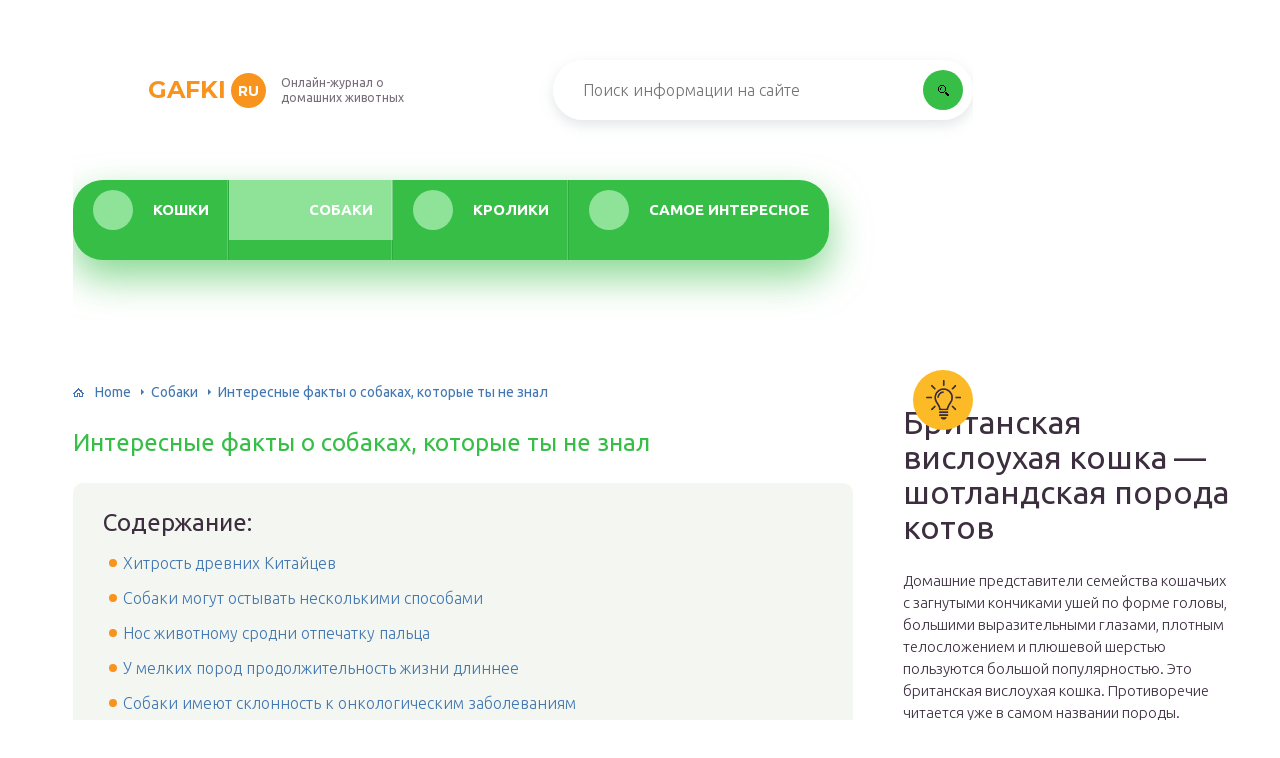

--- FILE ---
content_type: text/html; charset=UTF-8
request_url: https://gafki.ru/sobaki/interesnye-fakty-kotorye-ty-ne-znal.html
body_size: 39661
content:
<!DOCTYPE html>
<html lang="ru-RU">
<head>
	<meta charset="UTF-8" />
	<meta name="viewport" content="width=device-width, initial-scale=1.0" />
	<meta http-equiv="X-UA-Compatible" content="ie=edge" />
	<meta name='robots' content='index, follow, max-image-preview:large, max-snippet:-1, max-video-preview:-1' />
	<style>img:is([sizes="auto" i], [sizes^="auto," i]) { contain-intrinsic-size: 3000px 1500px }</style>
	
	<!-- This site is optimized with the Yoast SEO plugin v26.4 - https://yoast.com/wordpress/plugins/seo/ -->
	<title>Обзор самых интересных и малоизвестных фактов про собак для детей</title>
	<meta name="description" content="Какие существуют интересные факты о собаках, которые ты точно не знал. 22 самых интересных момента из истории данного вида животных. Полезная информация об особенностях физиологии и интеллекта питомцев." />
	<link rel="canonical" href="https://gafki.ru/sobaki/interesnye-fakty-kotorye-ty-ne-znal.html" />
	<meta property="og:locale" content="ru_RU" />
	<meta property="og:type" content="article" />
	<meta property="og:title" content="Обзор самых интересных и малоизвестных фактов про собак для детей" />
	<meta property="og:description" content="Какие существуют интересные факты о собаках, которые ты точно не знал. 22 самых интересных момента из истории данного вида животных. Полезная информация об особенностях физиологии и интеллекта питомцев." />
	<meta property="og:url" content="https://gafki.ru/sobaki/interesnye-fakty-kotorye-ty-ne-znal.html" />
	<meta property="og:site_name" content="gafki.ru" />
	<meta property="article:published_time" content="2019-12-29T07:41:03+00:00" />
	<meta property="article:modified_time" content="2019-12-29T07:42:09+00:00" />
	<meta property="og:image" content="https://gafki.ru/wp-content/uploads/2019/12/1-interesnye-fakty.jpg" />
	<meta property="og:image:width" content="768" />
	<meta property="og:image:height" content="768" />
	<meta property="og:image:type" content="image/jpeg" />
	<meta name="author" content="gafki" />
	<meta name="twitter:card" content="summary_large_image" />
	<meta name="twitter:label1" content="Написано автором" />
	<meta name="twitter:data1" content="gafki" />
	<script type="application/ld+json" class="yoast-schema-graph">{"@context":"https://schema.org","@graph":[{"@type":"WebPage","@id":"https://gafki.ru/sobaki/interesnye-fakty-kotorye-ty-ne-znal.html","url":"https://gafki.ru/sobaki/interesnye-fakty-kotorye-ty-ne-znal.html","name":"Обзор самых интересных и малоизвестных фактов про собак для детей","isPartOf":{"@id":"https://gafki.ru/#website"},"primaryImageOfPage":{"@id":"https://gafki.ru/sobaki/interesnye-fakty-kotorye-ty-ne-znal.html#primaryimage"},"image":{"@id":"https://gafki.ru/sobaki/interesnye-fakty-kotorye-ty-ne-znal.html#primaryimage"},"thumbnailUrl":"https://gafki.ru/wp-content/uploads/2019/12/1-interesnye-fakty.jpg","datePublished":"2019-12-29T07:41:03+00:00","dateModified":"2019-12-29T07:42:09+00:00","author":{"@id":"https://gafki.ru/#/schema/person/220b91202aa4b52d119b6c200451f826"},"description":"Какие существуют интересные факты о собаках, которые ты точно не знал. 22 самых интересных момента из истории данного вида животных. Полезная информация об особенностях физиологии и интеллекта питомцев.","breadcrumb":{"@id":"https://gafki.ru/sobaki/interesnye-fakty-kotorye-ty-ne-znal.html#breadcrumb"},"inLanguage":"ru-RU","potentialAction":[{"@type":"ReadAction","target":["https://gafki.ru/sobaki/interesnye-fakty-kotorye-ty-ne-znal.html"]}]},{"@type":"ImageObject","inLanguage":"ru-RU","@id":"https://gafki.ru/sobaki/interesnye-fakty-kotorye-ty-ne-znal.html#primaryimage","url":"https://gafki.ru/wp-content/uploads/2019/12/1-interesnye-fakty.jpg","contentUrl":"https://gafki.ru/wp-content/uploads/2019/12/1-interesnye-fakty.jpg","width":768,"height":768,"caption":" Интересные факты о собаках"},{"@type":"BreadcrumbList","@id":"https://gafki.ru/sobaki/interesnye-fakty-kotorye-ty-ne-znal.html#breadcrumb","itemListElement":[{"@type":"ListItem","position":1,"name":"Home","item":"https://gafki.ru/"},{"@type":"ListItem","position":2,"name":"Интересные факты о собаках, которые ты не знал"}]},{"@type":"WebSite","@id":"https://gafki.ru/#website","url":"https://gafki.ru/","name":"gafki.ru","description":"Интернет-энциклопедия про домашних животных","alternateName":"Гафки","potentialAction":[{"@type":"SearchAction","target":{"@type":"EntryPoint","urlTemplate":"https://gafki.ru/?s={search_term_string}"},"query-input":{"@type":"PropertyValueSpecification","valueRequired":true,"valueName":"search_term_string"}}],"inLanguage":"ru-RU"},{"@type":"Person","@id":"https://gafki.ru/#/schema/person/220b91202aa4b52d119b6c200451f826","name":"gafki","image":{"@type":"ImageObject","inLanguage":"ru-RU","@id":"https://gafki.ru/#/schema/person/image/","url":"https://secure.gravatar.com/avatar/ad67544e68b8e7a016af03d11b6e1d0947600b3512d4aa723befda94e758a506?s=96&d=mm&r=g","contentUrl":"https://secure.gravatar.com/avatar/ad67544e68b8e7a016af03d11b6e1d0947600b3512d4aa723befda94e758a506?s=96&d=mm&r=g","caption":"gafki"},"url":"https://gafki.ru/author/gafki"}]}</script>
	<!-- / Yoast SEO plugin. -->


<link rel='stylesheet' id='wp-block-library-css' href='https://gafki.ru/wp-includes/css/dist/block-library/style.min.css?ver=6.8.3' type='text/css' media='all' />
<style id='classic-theme-styles-inline-css' type='text/css'>
/*! This file is auto-generated */
.wp-block-button__link{color:#fff;background-color:#32373c;border-radius:9999px;box-shadow:none;text-decoration:none;padding:calc(.667em + 2px) calc(1.333em + 2px);font-size:1.125em}.wp-block-file__button{background:#32373c;color:#fff;text-decoration:none}
</style>
<style id='global-styles-inline-css' type='text/css'>
:root{--wp--preset--aspect-ratio--square: 1;--wp--preset--aspect-ratio--4-3: 4/3;--wp--preset--aspect-ratio--3-4: 3/4;--wp--preset--aspect-ratio--3-2: 3/2;--wp--preset--aspect-ratio--2-3: 2/3;--wp--preset--aspect-ratio--16-9: 16/9;--wp--preset--aspect-ratio--9-16: 9/16;--wp--preset--color--black: #000000;--wp--preset--color--cyan-bluish-gray: #abb8c3;--wp--preset--color--white: #ffffff;--wp--preset--color--pale-pink: #f78da7;--wp--preset--color--vivid-red: #cf2e2e;--wp--preset--color--luminous-vivid-orange: #ff6900;--wp--preset--color--luminous-vivid-amber: #fcb900;--wp--preset--color--light-green-cyan: #7bdcb5;--wp--preset--color--vivid-green-cyan: #00d084;--wp--preset--color--pale-cyan-blue: #8ed1fc;--wp--preset--color--vivid-cyan-blue: #0693e3;--wp--preset--color--vivid-purple: #9b51e0;--wp--preset--gradient--vivid-cyan-blue-to-vivid-purple: linear-gradient(135deg,rgba(6,147,227,1) 0%,rgb(155,81,224) 100%);--wp--preset--gradient--light-green-cyan-to-vivid-green-cyan: linear-gradient(135deg,rgb(122,220,180) 0%,rgb(0,208,130) 100%);--wp--preset--gradient--luminous-vivid-amber-to-luminous-vivid-orange: linear-gradient(135deg,rgba(252,185,0,1) 0%,rgba(255,105,0,1) 100%);--wp--preset--gradient--luminous-vivid-orange-to-vivid-red: linear-gradient(135deg,rgba(255,105,0,1) 0%,rgb(207,46,46) 100%);--wp--preset--gradient--very-light-gray-to-cyan-bluish-gray: linear-gradient(135deg,rgb(238,238,238) 0%,rgb(169,184,195) 100%);--wp--preset--gradient--cool-to-warm-spectrum: linear-gradient(135deg,rgb(74,234,220) 0%,rgb(151,120,209) 20%,rgb(207,42,186) 40%,rgb(238,44,130) 60%,rgb(251,105,98) 80%,rgb(254,248,76) 100%);--wp--preset--gradient--blush-light-purple: linear-gradient(135deg,rgb(255,206,236) 0%,rgb(152,150,240) 100%);--wp--preset--gradient--blush-bordeaux: linear-gradient(135deg,rgb(254,205,165) 0%,rgb(254,45,45) 50%,rgb(107,0,62) 100%);--wp--preset--gradient--luminous-dusk: linear-gradient(135deg,rgb(255,203,112) 0%,rgb(199,81,192) 50%,rgb(65,88,208) 100%);--wp--preset--gradient--pale-ocean: linear-gradient(135deg,rgb(255,245,203) 0%,rgb(182,227,212) 50%,rgb(51,167,181) 100%);--wp--preset--gradient--electric-grass: linear-gradient(135deg,rgb(202,248,128) 0%,rgb(113,206,126) 100%);--wp--preset--gradient--midnight: linear-gradient(135deg,rgb(2,3,129) 0%,rgb(40,116,252) 100%);--wp--preset--font-size--small: 13px;--wp--preset--font-size--medium: 20px;--wp--preset--font-size--large: 36px;--wp--preset--font-size--x-large: 42px;--wp--preset--spacing--20: 0.44rem;--wp--preset--spacing--30: 0.67rem;--wp--preset--spacing--40: 1rem;--wp--preset--spacing--50: 1.5rem;--wp--preset--spacing--60: 2.25rem;--wp--preset--spacing--70: 3.38rem;--wp--preset--spacing--80: 5.06rem;--wp--preset--shadow--natural: 6px 6px 9px rgba(0, 0, 0, 0.2);--wp--preset--shadow--deep: 12px 12px 50px rgba(0, 0, 0, 0.4);--wp--preset--shadow--sharp: 6px 6px 0px rgba(0, 0, 0, 0.2);--wp--preset--shadow--outlined: 6px 6px 0px -3px rgba(255, 255, 255, 1), 6px 6px rgba(0, 0, 0, 1);--wp--preset--shadow--crisp: 6px 6px 0px rgba(0, 0, 0, 1);}:where(.is-layout-flex){gap: 0.5em;}:where(.is-layout-grid){gap: 0.5em;}body .is-layout-flex{display: flex;}.is-layout-flex{flex-wrap: wrap;align-items: center;}.is-layout-flex > :is(*, div){margin: 0;}body .is-layout-grid{display: grid;}.is-layout-grid > :is(*, div){margin: 0;}:where(.wp-block-columns.is-layout-flex){gap: 2em;}:where(.wp-block-columns.is-layout-grid){gap: 2em;}:where(.wp-block-post-template.is-layout-flex){gap: 1.25em;}:where(.wp-block-post-template.is-layout-grid){gap: 1.25em;}.has-black-color{color: var(--wp--preset--color--black) !important;}.has-cyan-bluish-gray-color{color: var(--wp--preset--color--cyan-bluish-gray) !important;}.has-white-color{color: var(--wp--preset--color--white) !important;}.has-pale-pink-color{color: var(--wp--preset--color--pale-pink) !important;}.has-vivid-red-color{color: var(--wp--preset--color--vivid-red) !important;}.has-luminous-vivid-orange-color{color: var(--wp--preset--color--luminous-vivid-orange) !important;}.has-luminous-vivid-amber-color{color: var(--wp--preset--color--luminous-vivid-amber) !important;}.has-light-green-cyan-color{color: var(--wp--preset--color--light-green-cyan) !important;}.has-vivid-green-cyan-color{color: var(--wp--preset--color--vivid-green-cyan) !important;}.has-pale-cyan-blue-color{color: var(--wp--preset--color--pale-cyan-blue) !important;}.has-vivid-cyan-blue-color{color: var(--wp--preset--color--vivid-cyan-blue) !important;}.has-vivid-purple-color{color: var(--wp--preset--color--vivid-purple) !important;}.has-black-background-color{background-color: var(--wp--preset--color--black) !important;}.has-cyan-bluish-gray-background-color{background-color: var(--wp--preset--color--cyan-bluish-gray) !important;}.has-white-background-color{background-color: var(--wp--preset--color--white) !important;}.has-pale-pink-background-color{background-color: var(--wp--preset--color--pale-pink) !important;}.has-vivid-red-background-color{background-color: var(--wp--preset--color--vivid-red) !important;}.has-luminous-vivid-orange-background-color{background-color: var(--wp--preset--color--luminous-vivid-orange) !important;}.has-luminous-vivid-amber-background-color{background-color: var(--wp--preset--color--luminous-vivid-amber) !important;}.has-light-green-cyan-background-color{background-color: var(--wp--preset--color--light-green-cyan) !important;}.has-vivid-green-cyan-background-color{background-color: var(--wp--preset--color--vivid-green-cyan) !important;}.has-pale-cyan-blue-background-color{background-color: var(--wp--preset--color--pale-cyan-blue) !important;}.has-vivid-cyan-blue-background-color{background-color: var(--wp--preset--color--vivid-cyan-blue) !important;}.has-vivid-purple-background-color{background-color: var(--wp--preset--color--vivid-purple) !important;}.has-black-border-color{border-color: var(--wp--preset--color--black) !important;}.has-cyan-bluish-gray-border-color{border-color: var(--wp--preset--color--cyan-bluish-gray) !important;}.has-white-border-color{border-color: var(--wp--preset--color--white) !important;}.has-pale-pink-border-color{border-color: var(--wp--preset--color--pale-pink) !important;}.has-vivid-red-border-color{border-color: var(--wp--preset--color--vivid-red) !important;}.has-luminous-vivid-orange-border-color{border-color: var(--wp--preset--color--luminous-vivid-orange) !important;}.has-luminous-vivid-amber-border-color{border-color: var(--wp--preset--color--luminous-vivid-amber) !important;}.has-light-green-cyan-border-color{border-color: var(--wp--preset--color--light-green-cyan) !important;}.has-vivid-green-cyan-border-color{border-color: var(--wp--preset--color--vivid-green-cyan) !important;}.has-pale-cyan-blue-border-color{border-color: var(--wp--preset--color--pale-cyan-blue) !important;}.has-vivid-cyan-blue-border-color{border-color: var(--wp--preset--color--vivid-cyan-blue) !important;}.has-vivid-purple-border-color{border-color: var(--wp--preset--color--vivid-purple) !important;}.has-vivid-cyan-blue-to-vivid-purple-gradient-background{background: var(--wp--preset--gradient--vivid-cyan-blue-to-vivid-purple) !important;}.has-light-green-cyan-to-vivid-green-cyan-gradient-background{background: var(--wp--preset--gradient--light-green-cyan-to-vivid-green-cyan) !important;}.has-luminous-vivid-amber-to-luminous-vivid-orange-gradient-background{background: var(--wp--preset--gradient--luminous-vivid-amber-to-luminous-vivid-orange) !important;}.has-luminous-vivid-orange-to-vivid-red-gradient-background{background: var(--wp--preset--gradient--luminous-vivid-orange-to-vivid-red) !important;}.has-very-light-gray-to-cyan-bluish-gray-gradient-background{background: var(--wp--preset--gradient--very-light-gray-to-cyan-bluish-gray) !important;}.has-cool-to-warm-spectrum-gradient-background{background: var(--wp--preset--gradient--cool-to-warm-spectrum) !important;}.has-blush-light-purple-gradient-background{background: var(--wp--preset--gradient--blush-light-purple) !important;}.has-blush-bordeaux-gradient-background{background: var(--wp--preset--gradient--blush-bordeaux) !important;}.has-luminous-dusk-gradient-background{background: var(--wp--preset--gradient--luminous-dusk) !important;}.has-pale-ocean-gradient-background{background: var(--wp--preset--gradient--pale-ocean) !important;}.has-electric-grass-gradient-background{background: var(--wp--preset--gradient--electric-grass) !important;}.has-midnight-gradient-background{background: var(--wp--preset--gradient--midnight) !important;}.has-small-font-size{font-size: var(--wp--preset--font-size--small) !important;}.has-medium-font-size{font-size: var(--wp--preset--font-size--medium) !important;}.has-large-font-size{font-size: var(--wp--preset--font-size--large) !important;}.has-x-large-font-size{font-size: var(--wp--preset--font-size--x-large) !important;}
:where(.wp-block-post-template.is-layout-flex){gap: 1.25em;}:where(.wp-block-post-template.is-layout-grid){gap: 1.25em;}
:where(.wp-block-columns.is-layout-flex){gap: 2em;}:where(.wp-block-columns.is-layout-grid){gap: 2em;}
:root :where(.wp-block-pullquote){font-size: 1.5em;line-height: 1.6;}
</style>
<link rel='stylesheet' id='contact-form-7-css' href='https://gafki.ru/wp-content/plugins/contact-form-7/includes/css/styles.css?ver=6.1.3' type='text/css' media='all' />
<link rel='stylesheet' id='tw_template-2-css' href='https://fonts.googleapis.com/css?family=Ubuntu:300,400,500,700&#038;display=swap&#038;subset=cyrillic' type='text/css' media='all' />
<link rel='stylesheet' id='tw_template-1-css' href='https://fonts.googleapis.com/css?family=Montserrat:400,700&#038;display=swap' type='text/css' media='all' />
<link rel='stylesheet' id='tw_template-css' href='https://gafki.ru/wp-content/themes/gafki/assets/css/style.css' type='text/css' media='all' />
<link rel='stylesheet' id='tw_fancybox-css' href='https://gafki.ru/wp-content/themes/gafki/assets/plugins/fancybox/jquery.fancybox.css' type='text/css' media='all' />
<link rel='stylesheet' id='wp-pagenavi-css' href='https://gafki.ru/wp-content/plugins/wp-pagenavi/pagenavi-css.css?ver=2.70' type='text/css' media='all' />
<link rel='stylesheet' id='easy-responsive-shortcodes-css' href='https://gafki.ru/wp-content/plugins/easy-responsive-shortcodes/css/easy-responsive-shortcodes.css?ver=1.0' type='text/css' media='all' />
<link rel='stylesheet' id='font-awesome-css' href='https://gafki.ru/wp-content/plugins/easy-responsive-shortcodes/css/font-awesome.css?ver=4.2.0' type='text/css' media='all' />
<link rel='stylesheet' id='tablepress-default-css' href='https://gafki.ru/wp-content/plugins/tablepress/css/build/default.css?ver=3.2.5' type='text/css' media='all' />
<script type="text/javascript" src="https://gafki.ru/wp-includes/js/jquery/jquery.min.js?ver=3.7.1" id="jquery-core-js"></script>
<script type="application/ld+json">
{
    "@context": "http://schema.org",
    "@type": "BreadcrumbList",
    "itemListElement": [
        {
            "@type": "ListItem",
            "position": 1,
            "item": {
                "@id": "https://gafki.ru",
                "name": "Home"
            }
        },
        {
            "@type": "ListItem",
            "position": 2,
            "item": {
                "@id": "https://gafki.ru/sobaki",
                "name": "\u0421\u043e\u0431\u0430\u043a\u0438"
            }
        }
    ]
}
</script>
	<style>
		.container_box {background-color:#ffffff;}
		.header_box.front {background: url(https://gafki.ru/wp-content/uploads/2019/09/bg_header_1.jpg) 50% 50% no-repeat; display: block;position: relative;background-size: cover;}
		.header_box {background: url(https://gafki.ru/wp-content/uploads/2019/09/bg_header_2.jpg) 50% 50% no-repeat; display: block;position: relative;background-size: cover;}
		h1 {font-size: 24px; color: #37be47}
		.title_box, .title_box h1 {background:none;display:block; font-size: 24px; color: #37be47;}
		h2 {font-size: 22px; color: #37be47}
		h3 {font-size: 20px; color: #37be47}
		h4 {font-size: 18px; color: #37be47}
		.title_box {font-size: 30px; background: #37be47; -webkit-background-clip: text;  -webkit-text-fill-color: transparent; }
		.header_box .title:after, .popular_box .title:before, .popular_box .buttons span {background-color: #37be47;}
		.header_box .title:after:hover, .popular_box .title:before:hover {background-color: #37be47;}
		.social_box .like {background: #37be47;}
		.wp-caption-text, .comment-respond, .social_box {background-color:#ffffff;}
		.button, .pagination a, input[type=submit] {border:3px solid #37be47; color:#37be47;;}
		.button:hover, .pagination a:hover ,input[type=submit]:hover {border:3px solid #8fe399; background-color:#8fe399; color:#ffffff;}
		.header_box input[type=submit] {background-color:#37be47;}
		.header_box input[type=submit]:hover {background-color:#8fe399;}
		.posts_box .item:hover {border:3px solid #8fe399;}
		.posts_box .title:hover {color: #8fe399;}
		a, .content p, .content ul li, .content ol li {color:#3c2e3f; font-size:16px; }
		/*Настройка цвета меню и тени меню*/
		.header_box .menu {background:#37be47; box-shadow: 0 17px 38px rgba(55, 190, 71,.6);}
		.header_box .menu li.active>a, .header_box .menu li:hover a {background-color: #8fe399;}
		/*Установка цвета текста ссылок в меню*/
		.header_box .menu a {color: #ffffff;}
		.header_box .menu a:before {background: #8fe399 50% 50% no-repeat;}
		/*Настройки иконок в меню*/
		.header_box .menu li#menu-item-361>a:before {background-image: url('https://gafki.ru/wp-content/uploads/2019/09/kot.png');}
		.header_box .menu li#menu-item-13878>a:before {background-image: url('https://gafki.ru/wp-content/uploads/2020/01/kot.png');}
		.header_box .menu li#menu-item-18949>a:before {background-image: url('https://gafki.ru/wp-content/uploads/2019/09/kot.png');}
		.header_box .menu li#menu-item-19558>a:before {background-image: url('https://gafki.ru/wp-content/uploads/2019/09/kot.png');}
		/*Блок "Самое обсуждаемое в шапке*/
		.header_box .heading {color: #ff6000;}
		.header_box .heading:before {background: #ff6000 url(https://srazu.pro/wp-content/themes/srazu/assets/images/ico_menu_4.png) 50% 50% no-repeat;}
		.logo_box .logo:before {background: url(https://gafki.ru/wp-content/uploads/2019/09/ico_logo.png) 100% 100% no-repeat; z-index: 9999; background-size: cover;}
		.logo_box .logo span {background-color: #f8941d; color: #ffffff;}
		.logo_box .logo:hover span {background-color: #f7b668; color: #ffffff; }
		.logo_box .logo {color:#f8941d;}
		.logo_box .logo:hover {color:#f7b668;}
		.popular_box .buttons span.active {background: #8fe399;}
		.widget_box .featured .title:hover, .footer_box .menu a:hover, .widget_box .discussion .more:hover, .widget_box .discussion .title:hover, .header_box .title:hover, .popular_box .title:hover, .featured_box .link:hover, .discussion_box .title:hover, .discussion_box .more:hover,.posts_box .category:hover,.featured_box .title:hover{color: #37be47;}
		.featured_box .link:before {background-color: #37be47;}
		.breadcrumbs_box a:hover {color:#40a629;text-decoration: underline;}
		/*Стиль текущей страницы в пагинации*/
		.pagination span {color:#ffffff; background-color:#f8941d; border-color: #f8941d;}
		/*Стиль маркера номерованных списков*/		
		.content ol>li:before {background-color: #37be47;}
		/*Стиль маркера списка "Содержимого*/
		#toc_container li:before {background: #f8941d;}
	</style>

<link rel="icon" href="https://gafki.ru/wp-content/uploads/2019/09/ico_logo.png" sizes="32x32" />
<link rel="icon" href="https://gafki.ru/wp-content/uploads/2019/09/ico_logo.png" sizes="192x192" />
<link rel="apple-touch-icon" href="https://gafki.ru/wp-content/uploads/2019/09/ico_logo.png" />
<meta name="msapplication-TileImage" content="https://gafki.ru/wp-content/uploads/2019/09/ico_logo.png" />
		<style type="text/css" id="wp-custom-css">
			.fixed{
	max-width: 1200px;
}

@media screen and (min-width: 1080px) {
		.fixed{
			margin: 0 calc((100vw - 1200px) / 3) 0 auto;
	}
	.sidebar_box{
		width: 330px;
	}
}
@media (max-width:1024px) {
	.sidebar_box{
		max-width: 90%;
	}
}

@media screen and (min-width: 1400px) {
 .fixed{
		max-width: 1200px;
			margin: 0 calc((100vw - 1200px) / 3) 0 auto;
	}
}

.link__footer {
	font-size: 12px;
width: 100%;
max-width: 500px;
	position:absolute;
	top: 45%;
	font-size: 14px;
font-weight: 300;
	color:#5F5E5F;
}

.footer_box .menu {
	display: grid;
	grid-template-columns: 250px 250px;
	margin-left: 15%;
}

@media (max-width: 1020px) {
	.footer_box .menu {
		display: flex;
		margin: 0 auto;
		flex-wrap: wrap;
	}
	
	.link__footer {
		position: relative;
		font-size: 12px;
		text-align: center;
margin-top: 2%;
	}
	
	.footer_box .logo_box {
		display: flex;
flex-direction: column;
	}
	
	.logo_box .slogan {
		text-align: center;
	}
}
.author{margin: 15px 0!important;}

.scrollTop{
	bottom: 30%;
}

@media screen and (max-width: 580px){
		.scrollTop {
			bottom: 40%;
	}
	 .popular_box .thumb {
        display: block;
        /*width: 240px;*/
        width: calc(100% - 20px);
        margin: auto;
    }
 .title {
        margin-top: 10px;
        text-align: center;
    }

}


/* кастом фулскрин	*/
.ads_progressbar {
  animation: progressbar 15s forwards;
  background: #d1791b;
  width: 100vw;
  height: 32px;
  text-align: center;
  color: #fff;
}

@keyframes progressbar {
  0% {
    width: 10%;
  }

  100% {
    width: 100%;
  }
}		</style>
		<!--noptimize--><script data-noptimize="" data-wpfc-render="false">
/* <![CDATA[ */
window.fpm_settings = {"timer_text":"\u0417\u0430\u043a\u0440\u044b\u0442\u044c \u0447\u0435\u0440\u0435\u0437","lazyload":"false","threshold":"300","dublicate":"true","rtb":"false","sidebar":"false","selector":".fpm_end","bottom":"10","ajaxUrl":"https:\/\/gafki.ru\/wp-admin\/admin-ajax.php","ip_to_block":"https:\/\/gafki.ru\/ip.html","get_ip":"https:\/\/gafki.ru\/wp-content\/plugins\/flatpm-wp\/ip.php","speed":"300","overlay":"false","locale":"ru","key":"U2R1elQ1TzNENElVcTF6","role":"not_logged_in"};
/* ]]> */
</script>
<!--/noptimize--><!--noptimize-->
<noscript data-noptimize id="fpm_modul">
<style>
html{max-width:100vw}
.fpm-async:not([data-fpm-type="outgoing"]) + .fpm-async:not([data-fpm-type="outgoing"]){display:none}
[data-fpm-type]{background-color:transparent;transition:background-color .2s ease}
[data-fpm-type]{position:relative;overflow:hidden;border-radius:3px;z-index:0}
.fpm-cross{transition:box-shadow .2s ease;position:absolute;top:-28px;right:0;width:28px;height:28px;background:#e5e5e5;display:block;cursor:pointer;z-index:99;border:none;padding:0;min-width:0;min-height:0}
.fpm-cross:hover{box-shadow:0 0 0 50px rgba(0,0,0,.2) inset}
.fpm-cross:after,
.fpm-cross:before{transition:transform .3s ease;content:'';display:block;position:absolute;top:0;left:0;right:0;bottom:0;width:calc(28px / 2);height:2px;background:#282828;transform-origin:center;transform:rotate(45deg);margin:auto}
.fpm-cross:before{transform:rotate(-45deg)}
.fpm-cross:hover:after{transform:rotate(225deg)}
.fpm-cross:hover:before{transform:rotate(135deg)}
.fpm-timer{position:absolute;top:-28px;right:0;padding:0 15px;color:#5b5b5b;background:#e5e5e5;line-height:28px;height:28px;text-align:center;font-size:14px;z-index:99}
[data-fpm-type="outgoing"].center .fpm-timer,[data-fpm-type="outgoing"].center .fpm-cross{top:0!important}
.fpm-timer span{font-size:16px;font-weight:600}
[data-fpm-type="outgoing"]{transition:transform 300ms ease,opacity 300ms ease,min-width 0s;transition-delay:0s,0s,.3s;position:fixed;min-width:250px!important;z-index:9999;opacity:0;background:#ffffff;pointer-events:none;will-change:transform;overflow:visible;max-width:100vw}
[data-fpm-type="outgoing"]:after{content:'';position:absolute;top:0;left:0;right:0;bottom:0;z-index:1;pointer-events:all}
[data-fpm-type="outgoing"].fpm-show:after{pointer-events:none}

[data-fpm-type="outgoing"].top-center .fpm-timer,
[data-fpm-type="outgoing"].left-top .fpm-timer{top:0;right:0}
[data-fpm-type="outgoing"].top-center .fpm-cross,
[data-fpm-type="outgoing"].left-top .fpm-cross{top:0;right:-28px}
[data-fpm-type="outgoing"].right-top .fpm-timer{top:0;left:0;right:auto}
[data-fpm-type="outgoing"].right-top .fpm-cross{top:0;left:-28px;right:auto}

[data-fpm-type="outgoing"] *{max-width:none}

[data-fpm-type="outgoing"].left-top [id*="yandex_rtb_"],
[data-fpm-type="outgoing"].right-top [id*="yandex_rtb_"],
[data-fpm-type="outgoing"].left-center [id*="yandex_rtb_"],
[data-fpm-type="outgoing"].right-center [id*="yandex_rtb_"],
[data-fpm-type="outgoing"].left-bottom [id*="yandex_rtb_"],
[data-fpm-type="outgoing"].right-bottom [id*="yandex_rtb_"]{max-width:336px;min-width:160px}

[data-fpm-type].no-preloader:after,[data-fpm-type].no-preloader:before,
[data-fpm-type="outgoing"]:after,[data-fpm-type="outgoing"]:before{display:none}

[data-fpm-type="outgoing"].fpm-show{opacity:1;pointer-events:all;min-width:0!important}

[data-fpm-type="outgoing"].center{position:fixed;top:50%;left:50%;height:auto;z-index:-2;opacity:0;transform:translateX(-50%) translateY(-50%) scale(.6)}
[data-fpm-type="outgoing"].center.fpm-show{transform:translateX(-50%) translateY(-50%) scale(1);opacity:1}
[data-fpm-type="outgoing"].center.fpm-show{z-index:2000}

[data-fpm-type="outgoing"].left-top{top:0;left:0;transform:translateX(-100%)}
[data-fpm-type="outgoing"].top-center{top:0;left:50%;transform:translateX(-50%) translateY(-100%)}
[data-fpm-type="outgoing"].right-top{top:0;right:0;transform:translateX(100%)}
[data-fpm-type="outgoing"].left-center{top:50%;left:0;transform:translateX(-100%) translateY(-50%)}
[data-fpm-type="outgoing"].right-center{top:50%;right:0;transform:translateX(100%) translateY(-50%)}
[data-fpm-type="outgoing"].left-bottom{bottom:0;left:0;transform:translateX(-100%)}
[data-fpm-type="outgoing"].bottom-center{bottom:0;left:50%;transform:translateX(-50%) translateY(100%)}
[data-fpm-type="outgoing"].right-bottom{bottom:0;right:0;transform:translateX(100%)}
[data-fpm-type="outgoing"].fpm-show.left-center,
[data-fpm-type="outgoing"].fpm-show.right-center{transform:translateX(0) translateY(-50%)}
[data-fpm-type="outgoing"].fpm-show.top-center,
[data-fpm-type="outgoing"].fpm-show.bottom-center{transform:translateX(-50%) translateY(0)}
[data-fpm-type="outgoing"].fpm-show.left-top,
[data-fpm-type="outgoing"].fpm-show.right-top,
[data-fpm-type="outgoing"].fpm-show.left-bottom,
[data-fpm-type="outgoing"].fpm-show.right-bottom{transform:translateX(0)}

.fpm-overlay{position:fixed;width:100%;height:100%;pointer-events:none;top:0;left:0;z-index:1000;opacity:0;background:#0000008a;transition:all 300ms ease;-webkit-backdrop-filter:blur(0px);backdrop-filter:blur(0px)}
[data-fpm-type="outgoing"].center.fpm-show ~ .fpm-overlay{opacity:1;pointer-events:all}
.fpm-fixed{position:fixed;z-index:50}
.fpm-stop{position:relative;z-index:50}
.fpm-preroll{position:relative;overflow:hidden;display:block}
.fpm-preroll.hasIframe{padding-bottom:56.25%;height:0}
.fpm-preroll iframe{display:block;width:100%;height:100%;position:absolute}
.fpm-preroll_flex{display:flex;align-items:center;justify-content:center;position:absolute;top:0;left:0;right:0;bottom:0;background:rgba(0,0,0,.65);opacity:0;transition:opacity .35s ease;z-index:2}
.fpm-preroll_flex.fpm-show{opacity:1}
.fpm-preroll_flex.fpm-hide{pointer-events:none;z-index:-1}
.fpm-preroll_item{position:relative;max-width:calc(100% - 68px);max-height:100%;z-index:-1;pointer-events:none;cursor:default}
.fpm-preroll_flex.fpm-show .fpm-preroll_item{z-index:3;pointer-events:all}
.fpm-preroll_flex .fpm-timer,
.fpm-preroll_flex .fpm-cross{top:10px!important;right:10px!important}
.fpm-preroll_hover{position:absolute;top:0;left:0;right:0;bottom:0;width:100%;height:100%;z-index:2}
.fpm-preroll_flex:not(.fpm-show) .fpm-preroll_hover{cursor:pointer}
.fpm-hoverroll{position:relative;overflow:hidden;display:block}
.fpm-hoverroll_item{position:absolute;bottom:0;left:50%;margin:auto;transform:translateY(100%) translateX(-50%);transition:all 300ms ease;z-index:1000;max-height:100%}

.fpm-preroll_item [id*="yandex_rtb_"],
.fpm-hoverroll_item [id*="yandex_rtb_"]{min-width:160px}

.fpm-hoverroll:hover .fpm-hoverroll_item:not(.fpm-hide){transform:translateY(0) translateX(-50%)}
.fpm-slider{display:grid}
.fpm-slider > *{grid-area:1/1;margin:auto;opacity:0;transform:translateX(200px);transition:all 420ms ease;pointer-events:none;width:100%;z-index:0}
.fpm-slider > *.fpm-hide{transform:translateX(-100px)!important;opacity:0!important;z-index:0!important}
.fpm-slider > *.fpm-show{transform:translateX(0);pointer-events:all;opacity:1;z-index:1}
.fpm-slider .fpm-timeline{width:100%;height:2px;background:#f6f5ff;position:relative}
.fpm-slider .fpm-timeline:after{content:'';position:absolute;background:#d5ceff;height:100%;transition:all 300ms ease;width:0}
.fpm-slider > *.fpm-show .fpm-timeline:after{animation:timeline var(--duration) ease}
.fpm-slider > *:hover .fpm-timeline:after{animation:timeline-hover}
.fpm-slider > *:after{content:'';position:absolute;top:0;left:0;right:0;bottom:0;z-index:1;pointer-events:all}
.fpm-slider > *.fpm-show:after{pointer-events:none}
@keyframes timeline-hover{}
@keyframes timeline{0% {width:0}100% {width:100%}}
.fpm-interscroller-wrapper{position:relative;width:100%;max-width:100%;height:var(--height)}
.fpm-interscroller{position:absolute;top:0;left:0;width:100%;height:100%;clip:rect(0,auto,auto,0);background:var(--background)}
.fpm-interscroller + div{position:absolute;bottom:0;left:0;right:0;top:0;margin:auto;display:block;height:1px}
.fpm-interscroller-inner{position:fixed;top:50%;transform:translate(0,-50%);max-width:100%;display:flex;justify-content:center;align-items:center;width:var(--width)}
.fpm-interscroller-inner > div{min-width:100px;min-height:100px}
.fpm-interscroller-text{position:absolute;text-align:center;padding:10px;background:var(--background);color:var(--color);font-size:14px;z-index:1;line-height:1.4}
.fpm-interscroller-text.top{top:0;left:0;right:0}
.fpm-interscroller-text.bottom{bottom:0;left:0;right:0}
/* стили для выезжающих блоков слева, включая попап */
[data-fpm-type="outgoing"].left-bottom {
	max-width: 180px!important;
	max-height: min(90vh, 600px);
}

@media (max-width: 1500px) {
	[data-fpm-type="outgoing"].left-bottom {
		max-width: 240px!important;
		max-height: min(90vh, 600px);
	}
}

.content [id^="adfox_gf_block_"] {
	display: inline-block;
	width: 100%;
	height: auto;
}

[data-fpm-type="outgoing"].bottom-center {
	width: 100vw;
	max-height: 250px!important;
	background-color: rgba(0,0,0,.5);
	border-top: 1px solid #c4c4c4;
	box-shadow: 0 -1px 4px rgba(0,0,0,.48);
}

[data-fpm-type="outgoing"].bottom-center .fpm-cross {
	border-top-left-radius: 5px;
	background-color: rgba(0,0,0,.3);
}

@media (min-width: 1112px) {
	.sidebar_adfox_fix {
		height: 100vh;
	}

	#adfox_sidebar_1 {
		max-height: min(90vh, 600px);
		height: calc(100vh - 280px);
	}

	.sidebar_market_1 {
		position: absolute;
		bottom: 0;
	}
}

.ads_line__block {
	margin: 10px 0;
	padding: 10px 0;
	max-width: 680px;
}

.ads_line__block::before {
	text-align: center;
	background: #F2F7F9;
	color: #323458;
	font-size: 10px;
	padding: 4px 10px;
	border-radius: 10px;
	line-height: 14px;
	content: 'рекламa';
}

.content [id^="yandex_rtb_"] {
	display: inline-block;
	margin: 20px auto;
	max-height: min(600px, 90vh);
	width: 100%;
}

.content [id^="adfox_"] iframe {
	margin: 0 auto;
	display: block;
}

.fpa__block{
 margin: 50px auto;
 text-align: center;
}

#adfox_overlay_float {
	z-index: 99999;
}

.link__smi {
	justify-content: center;
	align-items: center;
	margin-top: 20px;
}</style>
</noscript>
<!--/noptimize-->


<!--noptimize-->
<script data-noptimize="" data-wpfc-render="false">
/* <![CDATA[ */
fpm_settings.selector="true"===fpm_settings.sidebar?fpm_settings.selector:".fpm_end",!NodeList.prototype.forEach&&Array.prototype.forEach&&(NodeList.prototype.forEach=Array.prototype.forEach),window.yaContextCb=window.yaContextCb||[],window.fpm_shuffleArray=function(e){for(var t=e.length-1;0<t;t--){var n=Math.floor(Math.random()*(t+1)),r=e[t];e[t]=e[n],e[n]=r}return e},window.fpm_queryAll=function(t,e,n){try{n="true"===(n=n||"true");var r=!1;["!>","!","!^","!~","!+",":after(",":after-sibling(",":before(",":before-sibling(",":contains(",":icontains(",":starts-with(",":istarts-with(",":ends-with(",":iends-with(",":first(",":has(",":has-sibling("].forEach(function(e){t.includes(e)&&(r=!0)});var o=[];if(r){if(!e)return[];for(var i=document.evaluate(e,document,null,XPathResult.ORDERED_NODE_SNAPSHOT_TYPE,null),a=0,s=i.snapshotLength;a<s;a++)o.push(i.snapshotItem(a))}else o=Array.from(document.querySelectorAll(t));return n||(o=o.filter(function(e){return fpm_user.until_child.includes(e)})),o}catch(e){return fpm_user.debug&&console.log(e),[]}},window.fpm_debug=function(e,t){fpm_user.debug&&(t=t||"the reason is not established",console.log("%cID: "+e,"color: white; background: #ec5555"),console.log("URL: "+window.fpm_settings.ajaxUrl.replace("admin-ajax.php","")+"admin.php?page=fpm_blocks&id="+e),console.log("Reason: "+t),console.log("=".repeat(27)))},window.fpm_ipv6Normalize=function(e){var t=(e=e.toLowerCase()).split(/\:\:/g);if(2<t.length)return!1;var n=[];if(1===t.length){if(8!==(n=e.split(/\:/g)).length)return!1}else if(2===t.length){var e=t[0],t=t[1],r=e.split(/\:/g),o=t.split(/\:/g);for(i in r)n[i]=r[i];for(var i=o.length;0<i;--i)n[7-(o.length-i)]=o[i-1]}for(i=0;i<8;++i)void 0===n[i]&&(n[i]="0000"),n[i]=fpm_ipv6LeftPad(n[i],"0",4);return n.join(":")},window.fpm_ipv6LeftPad=function(e,t,n){n=t.repeat(n);return e.length<n.length&&(e=n.substring(0,n.length-e.length)+e),e},window.fpm_ipToInt=function(e){var t=[];return e.includes(":")?(fpm_ipv6Normalize(e).split(":").forEach(function(e){t.push(parseInt(e,16).toString(2).padStart(16,"0"))}),"function"==typeof window.BigInt&&BigInt(t.join(""),2)):(e.split(".").forEach(function(e){t.push(e.padStart(3,"0"))}),parseInt(t.join("")))},window.fpm_request_ip_api=function(){var e=new Promise(function(e,t){var n=new XMLHttpRequest;n.onreadystatechange=function(){n.readyState==XMLHttpRequest.DONE&&e(n.responseText)},n.open("GET","https://ip.mehanoid.pro/?lang="+fpm_settings.locale,!0),n.send()}),t=new Promise(function(e,t){var n=new XMLHttpRequest;n.onreadystatechange=function(){n.readyState==XMLHttpRequest.DONE&&(200==n.status?e(n.responseText):t({url:fpm_settings.ip_to_block,status:n.status,statusText:n.statusText}))},n.open("GET",fpm_settings.ip_to_block,!0),n.send()});Promise.all([e,t]).then(function(e){var t=JSON.parse(e[0]),n=e[1].split("\n").filter(Boolean);fpm_body.classList.remove("fpm_geo"),fpm_user.ccode=t.countryCode.toLowerCase(),fpm_user.country=t.country.toLowerCase(),fpm_user.city=t.city.toLowerCase(),fpm_user.isp=t.isp.toLowerCase(),fpm_setCookie("fpm_ccode",fpm_user.ccode),fpm_setCookie("fpm_country",fpm_user.country),fpm_setCookie("fpm_city",fpm_user.city),fpm_setCookie("fpm_isp",fpm_user.isp),fpm_user.ip="true",0<n.length?new Promise(function(e,t){var n=new XMLHttpRequest;n.onreadystatechange=function(){n.readyState==XMLHttpRequest.DONE&&(200==n.status?e(n.responseText):t({url:fpm_settings.get_ip,status:n.status,statusText:n.statusText}))},n.open("GET",fpm_settings.get_ip,!0),n.send()}).then(function(r){r=fpm_ipToInt(r),n.find(function(e){if(e.includes("-")){var t=e.split("-"),n=fpm_ipToInt(t[0].trim()),t=fpm_ipToInt(t[1].trim());if(r<=t&&n<=r)return fpm_user.ip="false",!0}else if(fpm_ipToInt(e.trim())==r)return fpm_user.ip="false",!0;return!1}),fpm_user.testcook&&fpm_setCookie("fpm_ip",fpm_user.ip),fpm_async_then("ip_api")}):(fpm_user.testcook&&fpm_setCookie("fpm_ip",fpm_user.ip),fpm_async_then("ip_api"))})},window.fpm_on=function(e,t,n,r,o){o=o||!1,e.addEventListener(t,function(e){for(var t=e.target;t&&t!==this;)t.matches(n)&&r.call(t,e),t=t.parentNode},{once:o})},window.fpm_contentsUnwrap=function(e){for(var t=e.parentNode;e.firstChild;)t.insertBefore(e.firstChild,e);t.removeChild(e)},window.fpm_wrap=function(e,t){e.parentNode.insertBefore(t,e),t.appendChild(e)},window.fpm_until=function(e,t,n,r){r=r||"nextElementSibling";var o=[];if(!e)return o;for(o.push(e),e=e[r];e&&(o.push(e),!e.matches(t));)e=(n&&e.matches(n),e[r]);return o},window.fpm_findSelector=function(e,t){var n=[];return t&&(e=e||[]).forEach(function(e){e.matches(t)&&n.push(e);e=e.querySelectorAll(t);e&&0<e.length&&(n=n.concat([...e]))}),n},window.fpm_toNodeList=function(e){var t=document.createDocumentFragment();return e.forEach(function(e){t.appendChild(e.cloneNode())}),t},window.fpm_jsonp=function(e,t){var n="jsonp_callback_"+Math.round(1e5*Math.random());window[n]=function(e){delete window[n],fpm_body.removeChild(r),t(e)};var r=document.createElement("script");r.src=e+(0<=e.indexOf("?")?"&":"?")+"callback="+n,fpm_body.appendChild(r)},window.flatPM_serialize=function(e,t){var n,r,o,i=[];for(n in e)e.hasOwnProperty(n)&&(r=t?t+"["+n+"]":n,o=e[n],i.push(null!==o&&"object"==typeof o?flatPM_serialize(o,r):encodeURIComponent(r)+"="+encodeURIComponent(o)));return i.join("&")},document.write=function(e){var t=document.createElement("div");document.currentScript.insertAdjacentElement("afterend",t),fpm_setHTML(t,e),fpm_stack_scripts.block||(fpm_stack_scripts.block=!0,fpm_setSCRIPT()),fpm_contentsUnwrap(t)},window.fpm_sticky=function(e,a,t){var s=e,l=null,d=t=t||0;function n(){if(null==l){for(var e=getComputedStyle(s,""),t="",n=0;n<e.length;n++)0!=e[n].indexOf("overflow")&&0!=e[n].indexOf("padding")&&0!=e[n].indexOf("border")&&0!=e[n].indexOf("outline")&&0!=e[n].indexOf("box-shadow")&&0!=e[n].indexOf("background")||(t+=e[n]+": "+e.getPropertyValue(e[n])+"; ");(l=document.createElement("div")).style.cssText=t+" box-sizing: border-box; width: "+s.offsetWidth+"px;",s.insertBefore(l,s.firstChild);for(var r=s.childNodes.length,n=1;n<r;n++)l.appendChild(s.childNodes[1]);s.style.padding="0",s.style.border="0"}s.style.height=l.getBoundingClientRect().height+"px";var o=s.getBoundingClientRect(),i=Math.round(o.top+l.getBoundingClientRect().height-a.getBoundingClientRect().bottom);o.top-d<=0?o.top-d<=i?(l.className=fpm_attr.stop,l.style.top=-i+"px"):(l.className=fpm_attr.fixed,l.style.top=d+"px"):(l.className="",l.style.top=""),window.addEventListener("resize",function(){s.children[0].style.width=getComputedStyle(s,"").width},!1)}window.addEventListener("scroll",n,!1),fpm_body.addEventListener("scroll",n,!1),n()},window.fpm_addDays=function(e,t){var n=60*e.getTimezoneOffset()*1e3,r=e.getTime(),e=new Date;return r+=864e5*t,e.setTime(r),n!=(t=60*e.getTimezoneOffset()*1e3)&&(r+=t-n,e.setTime(r)),e},window.fpm_adbDetect=function(){var e=document.createElement("div");e.id="yandex_rtb_",e.classList.add("adsbygoogle"),e.setAttribute("data-tag","flat_pm"),e.style="position:absolute;left:-9999px;top:-9999px",e.innerHTML="Adblock<br>detector",fpm_body.insertAdjacentElement("afterbegin",e);var t=document.querySelector('#yandex_rtb_.adsbygoogle[data-tag="flat_pm"]');if(!t)return!0;t=t.currentStyle||window.getComputedStyle(t,""),t=parseInt(t.height);return e.remove(),!(!isNaN(t)&&0!=t)},window.fpm_setCookie=function(e,t,n){var r,o=(n=n||{path:"/"}).expires;"number"==typeof o&&o&&((r=new Date).setTime(r.getTime()+1e3*o),o=n.expires=r),o&&o.toUTCString&&(n.expires=o.toUTCString());var i,a=e+"="+(t=encodeURIComponent(t));for(i in n){a+="; "+i;var s=n[i];!0!==s&&(a+="="+s)}document.cookie=a},window.fpm_getCookie=function(n){var e=document.cookie.split("; ").reduce(function(e,t){t=t.split("=");return t[0]===n?decodeURIComponent(t[1]):e},"");return""!=e?e:void 0},window.flatPM_testCookie=function(){var e="test_56445";try{return localStorage.setItem(e,e),localStorage.removeItem(e),!0}catch(e){return!1}},window.fpm_randomString=function(e){for(var t="",n="abcdefghijklmnopqrstuvwxyz",r=n.length,o=0;o<e;o++)t+=n.charAt(Math.floor(Math.random()*r));return t},window.fpm_randomProperty=function(e){e=Object.keys(e);return e[Math.floor(Math.random()*e.length)]},window.fpm_random=function(e,t){return Math.floor(Math.random()*(t-e+1))+e},window.flatPM_sanitizeUrlParams=function(e){return e&&["__proto__","constructor","prototype"].includes(e.toLowerCase())?e.toUpperCase():e},window.fpm_getUrlParams=function(e){var t={};e=e||window.location.href;e=(e=flatPM_sanitizeUrlParams(e))?e.split("?")[1]:window.location.search.slice(1);if(e)for(var n=(e=e.split("#")[0]).split("&"),r=0;r<n.length;r++){var o,i=n[r].split("="),a=i[0],s=void 0===i[1]||i[1],a=a.toLowerCase();"string"==typeof s&&(s=s.toLowerCase()),a.match(/\[(\d+)?\]$/)?(t[o=a.replace(/\[(\d+)?\]/,"")]||(t[o]=[]),a.match(/\[\d+\]$/)?(i=/\[(\d+)\]/.exec(a)[1],t[o][i]=s):t[o].push(s)):t[a]?(t[a]&&"string"==typeof t[a]&&(t[a]=[t[a]]),t[a].push(s)):t[a]=s}return t},window.fpm_dynamicInterval=function(e,t,n,r,o){t.autorefresh&&"0"!==t.autorefresh&&setTimeout(function(){e.innerHTML="",r<=++o&&(o=0),t=n[o],fpm_pre_setHTML(e,t.code),fpm_dynamicInterval(e,t,n,r,o)},1e3*t.autorefresh)},flatPM_testCookie()&&fpm_setCookie("fpm_visit",(parseInt(fpm_getCookie("fpm_visit"))||0)+1),window.fpm_stack_scripts={scripts:[],block:!1},window.fpm_base64test=/^([0-9a-zA-Z+/]{4})*(([0-9a-zA-Z+/]{2}==)|([0-9a-zA-Z+/]{3}=))?$/,window.fpm_then={ip_api:[],load:[]},window.fpm_titles="h1,h2,h3,h4,h5,h6",window.fpm_date=new Date,window.fpm_dateYear=fpm_date.getFullYear(),window.fpm_dateMonth=2==(fpm_date.getMonth()+1+"").length?fpm_date.getMonth()+1:"0"+(fpm_date.getMonth()+1),window.fpm_dateWeek=0===fpm_date.getDay()?6:fpm_date.getDay()-1,window.fpm_dateUTCWeek=0===fpm_date.getUTCDay()?6:fpm_date.getUTCDay()-1,window.fpm_dateDay=2==(fpm_date.getDate()+"").length?fpm_date.getDate():"0"+fpm_date.getDate(),window.fpm_dateHours=2==(fpm_date.getHours()+"").length?fpm_date.getHours():"0"+fpm_date.getHours(),window.fpm_dateUTCHours=fpm_date.getUTCHours(),window.fpm_dateMinutes=2==(fpm_date.getMinutes()+"").length?fpm_date.getMinutes():"0"+fpm_date.getMinutes(),window.fpm_increment={};var prop,fpm_modul=fpm_queryAll("noscript#fpm_modul"),fpm_modul_text="";for(prop in 0<fpm_modul.length&&(fpm_modul_text=fpm_modul[0].outerText,fpm_modul[0].remove()),window.fpm_attr={id:"",type:"",inner:"",status:"",async:"",modal:"",overlay:"",timer:"",cross:"",close_event:"",out:"",fixed:"",stop:"",preroll:"",hoverroll:"",show:"",hide:"",done:"",slider:"",timeline:"",interscroller:""},fpm_modul_text=(fpm_modul_text=fpm_modul_text.replace("<style>","")).replace("</style>",""),fpm_attr){fpm_attr[prop]=fpm_randomString(10);var regex=new RegExp("fpm-"+prop,"g"),fpm_modul_text=fpm_modul_text.replace(regex,fpm_attr[prop])}document.head.insertAdjacentHTML("beforeend","<style>"+fpm_modul_text+"</style>"),window.fpm_user={init:function(){window.fpm_body=window.fpm_body||document.querySelector("body"),this.fpm_end=document.querySelectorAll(".fpm_end"),this.fpm_end=this.fpm_end[this.fpm_end.length-1],this.fpm_start=document.querySelector(".fpm_start"),this.testcook=flatPM_testCookie(),this.browser=this.searchString(this.dataBrowser)||!1,this.os=this.searchString(this.dataOS)||!1,this.referer=this.cookieReferer(),this.winwidth=window.innerWidth,this.date=fpm_dateYear+"-"+fpm_dateMonth+"-"+fpm_dateDay,this.time=fpm_dateHours+":"+fpm_dateMinutes,this.adb=fpm_adbDetect(),this.until=fpm_until(this.fpm_start,".fpm_end"),this.textlen=this.until.map(function(e){return e.outerText}).join().replace(/(\s)+/g,"").length,this.titlelen=fpm_toNodeList(this.until).querySelectorAll(fpm_titles).length,this.country=this.cookieData("country").toLowerCase(),this.city=this.cookieData("city").toLowerCase(),this.ccode=this.cookieData("ccode").toLowerCase(),this.isp=this.cookieData("isp").toLowerCase(),this.ip=this.cookieData("ip").toLowerCase(),this.agent=navigator.userAgent,this.language=navigator.languages&&navigator.languages.length?navigator.languages[0]:navigator.userLanguage||navigator.language,this.until_child=this.until.map(function(e){return[e,Array.from(e.querySelectorAll("*"))]}).flat(1/0),this.debug=fpm_getUrlParams()["fpm-debug"],this.color_scheme=window.matchMedia&&window.matchMedia("(prefers-color-scheme: dark)").matches?"dark":"light"},cookieReferer:function(){return parent!==window?"///:iframe":fpm_user.testcook?(void 0===fpm_getCookie("fpm_referer")&&fpm_setCookie("fpm_referer",""!=document.referrer?document.referrer:"///:direct"),fpm_getCookie("fpm_referer")):""!=document.referrer?document.referrer:"///:direct"},cookieData:function(e){return fpm_user.testcook&&void 0!==fpm_getCookie("fpm_"+e)?fpm_getCookie("fpm_"+e):""},searchString:function(e){for(var t=e.length,n=0;n<t;n++){var r=e[n].str;if(r&&e[n].subStr.test(r))return e[n].id}},dataBrowser:[{str:navigator.userAgent,subStr:/YaBrowser/,id:"YaBrowser"},{str:navigator.vendor,subStr:/Apple/,id:"Safari"},{str:navigator.userAgent,subStr:/OPR/,id:"Opera"},{str:navigator.userAgent,subStr:/Firefox/,id:"Firefox"},{str:navigator.userAgent,subStr:/Edge/,id:"Edge"},{str:navigator.userAgent,subStr:/Chrome/,id:"Chrome"}],dataOS:[{str:navigator.platform,subStr:/Win/,id:"Windows"},{str:navigator.platform,subStr:/Mac/,id:"Mac"},{str:navigator.platform,subStr:/(iPhone|iPad|iPod)/,id:"iPhone"},{str:navigator.platform,subStr:/Linux/,id:"Linux"}]},window.fpm_offsetTop_with_exeptions=function(r,o){return r=r||"",o=o||"",window.exeptions_offsetTop=window.exeptions_offsetTop||[],window.exeptions_offsetTop[r]||(window.exeptions_offsetTop[r]=fpm_user.until.map(function(e){var t=Array.from(e.querySelectorAll("*")),n=[];return""!=r&&(n=fpm_queryAll(r,o,"false"),t=t.filter(function(e){return!n.includes(e)})),[e,t]}).flat(1/0).map(function(e){return{el:e,offset:Math.round(e.getBoundingClientRect().top-fpm_user.fpm_start.getBoundingClientRect().top)}}),window.exeptions_offsetTop[r])},window.fpm_textLength_with_exeptions=function(i,a){if(i=i||"",a=a||"",window.exeptions_textLength=window.exeptions_textLength||[],window.exeptions_textLength[i])return window.exeptions_textLength[i];var s=0;return window.exeptions_textLength[i]=fpm_user.until.map(function(e){if("SCRIPT"==e.tagName)return[];var t=Array.from(e.querySelectorAll("*")),n=[];""!=i&&(n=fpm_queryAll(i,a,"false"),t=t.filter(function(e){return!n.includes(e)}));var r=0,o=e.outerText.replace(/(\s)+/g,"").length;return 0<t.length&&t.forEach(function(e){var t;void 0!==e.outerText&&"SCRIPT"!=e.tagName&&(t=e.outerText.replace(/(\s)+/g,"").length,r+=t,s+=t),e.fpm_textLength=s}),s+=o-r,e.fpm_textLength=s,[e,t]}).flat(1/0),window.exeptions_textLength[i]},void 0!==fpm_getUrlParams().utm_referrer&&(fpm_setCookie("fpm_referer",fpm_getUrlParams().utm_referrer),fpm_user.referer=fpm_getUrlParams().utm_referrer),window.fpm_async_then=function(e){var t=fpm_then[e].length;if(0!=t)for(var n=0;n<t;n++){var r=fpm_then[e][n];fpm_next(r)}else fpm_then[e]=[]},window.flatPM_persentWrapper=function(e,n,t){var r=0,o=!1;return e.forEach(function(e){var t=e.outerText.replace(/(\s)+/g,"");r<n&&(r+=t.length,o=e)}),o},window.fpm_textLength_between=function(e,t,n){var r=e,o=0,i=e.outerText.length,a="data-"+fpm_attr.id;(n=n||!1)&&(o=e.outerText.length,i=0);e:do{for(var s=e;null!==s.previousElementSibling;){if((s=s.previousElementSibling).hasAttribute(a))break e;if(s.previousElementSibling===fpm_user.fpm_start){o=1e8;break e}if(0<(l=s.querySelectorAll("[data-"+fpm_attr.id+"]")).length){l=l[l.length-1];do{for(;null!==l.nextElementSibling;)o+=(l=l.nextElementSibling).outerText.length}while((l=l.parentNode)!==s);break}if(t<=(o+=s.outerText.length))break e}}while(e=e.parentNode,e!==fpm_user.fpm_start.parentNode);e=r;e:do{for(var l,s=e;null!==s.nextElementSibling;){if((s=s.nextElementSibling).hasAttribute(a))break e;if(s.nextElementSibling===fpm_user.fpm_end){i=1e8;break e}if(0<(l=s.querySelectorAll("[data-"+fpm_attr.id+"]")).length){l=l[0];do{for(;null!==l.previousElementSibling;)i+=(l=l.previousElementSibling).outerText.length}while((l=l.parentNode)!==s);break}if(t<=(i+=s.outerText.length))break e}}while(e=e.parentNode,e!==fpm_user.fpm_start.parentNode);return t<=o&&t<=i},window.fpm_interscroller_resize=function(){document.querySelectorAll("."+fpm_attr.interscroller+"-inner").forEach(function(e){e.style.setProperty("--width",e.parentNode.getBoundingClientRect().width+"px")})},window.addEventListener("resize",fpm_interscroller_resize),window.fpm_getScrollbarWidth=function(){var e=document.createElement("div");e.style.visibility="hidden",e.style.overflow="scroll",e.style.msOverflowStyle="scrollbar",document.body.appendChild(e);var t=document.createElement("div");e.appendChild(t);t=e.offsetWidth-t.offsetWidth;return e.parentNode.removeChild(e),t},window.fpm_interscrollerObserver=function(e,t){t=t||3;var n,r=parseInt(window.getComputedStyle(document.body,null).getPropertyValue("padding-right")),o=e.querySelectorAll("span.timer");function i(){return 85<100/window.innerHeight*e.getBoundingClientRect().height?e.getBoundingClientRect().bottom-document.querySelector("html").getBoundingClientRect().top-window.innerHeight:e.getBoundingClientRect().bottom-document.querySelector("html").getBoundingClientRect().top+(window.innerHeight-e.getBoundingClientRect().height)/2-window.innerHeight}document.body.style.overflow="hidden",document.body.style.paddingRight=r+fpm_getScrollbarWidth()+"px",window.scrollTo({top:i(),left:0,behavior:"smooth"}),n=setInterval(function(){window.scrollTo({top:i(),left:0,behavior:"smooth"})},100);var a=setInterval(function(){t--,o.forEach(function(e){e.innerHTML=t}),t<=0&&(document.body.style.overflow="auto",document.body.style.paddingRight=r+"px",o.forEach(function(e){e.remove()}),clearInterval(n),clearInterval(a))},1e3)},window.fpm_render_pixel_ads=function(e,t){t.xpath=t.xpath||"";var n,r,o,i,a=fpm_user.fpm_end.getBoundingClientRect().top-fpm_user.fpm_start.getBoundingClientRect().top,s=fpm_offsetTop_with_exeptions(t.exclude,t.xpath);if((t.n=t.n&&0!=t.n?t.n:1,["percent_once","px_once","center"].includes(t.type)&&("percent_once"===t.type&&(r=Math.round(window.innerHeight/100*t.n)),"px_once"===t.type&&(r=+t.n),"center"===t.type&&(r=a/2),r<(i=200+a)&&(f=[...s].sort((e,t)=>Math.abs(r-e.offset)-Math.abs(r-t.offset)),o=s.find(function(e){return e.offset===f[0].offset}).el,t.m?(t.m=+t.m,fpm_textLength_between(o,t.m)&&o.insertAdjacentElement("beforebegin",e)):o.insertAdjacentElement("beforebegin",e))),["percent_iterable","px_iterable"].includes(t.type))&&("percent_iterable"===t.type&&(r=Math.round(window.innerHeight/100*t.n),n=t.start?Math.round(window.innerHeight/100*t.start):r),"px_iterable"===t.type&&(r=+t.n,n=t.start?+t.start:r),r<(i=200+a))){var l=i;t.max&&(l=Math.min(i,r*t.max+n));for(var d=n;d<l;){var f=[...s].sort((e,t)=>Math.abs(d-e.offset)-Math.abs(d-t.offset));o=s.find(function(e){return e.offset===f[0].offset}).el,t.m?(t.m=+t.m,fpm_textLength_between(o,t.m)&&o.insertAdjacentElement("beforebegin",e.cloneNode())):o.insertAdjacentElement("beforebegin",e.cloneNode()),d+=r}}},window.fpm_cross_timer=function(t,n,r){var e,o=null!==r.querySelector("."+fpm_attr.cross),i=null!==r.querySelector("."+fpm_attr.timer);"true"===n.cross&&((e=document.createElement("div")).classList.add(fpm_attr.cross),e.addEventListener("click",function(e){e.preventDefault(),fpm_close_event(t,n,r),r.classList.add(fpm_attr.hide),fpm_setCookie("fpm_outgoing_"+t.id,"true")})),n.timeout=parseInt(n.timeout)||0;var a,s,l,d=n.cross_offset&&"true"===n.cross_offset?r.firstChild:r;"true"===n.timer&&0<n.timeout?((a=document.createElement("div")).classList.add(fpm_attr.timer),a.innerHTML=fpm_settings.timer_text+" <span>"+n.timeout+"</span>",s=a.querySelector("span"),i||d.appendChild(a),l=setInterval(function(){s.innerHTML=--n.timeout,n.timeout<=0&&(clearInterval(l),a.remove(),"true"===n.cross?o||d.appendChild(e):(fpm_close_event(t,n,r),r.classList.add(fpm_attr.hide)))},1e3)):"true"!==n.cross||o||d.appendChild(e)},window.fpm_close_event=function(e,t,n){n.classList.remove(fpm_attr.show),n.classList.contains("center")||setTimeout(function(){n.remove()},+fpm_settings.speed+100),t.again&&"true"===t.again&&(window.fpm_outgoing_counter=window.fpm_outgoing_counter||[],window.fpm_outgoing_counter[e.id]=window.fpm_outgoing_counter[e.id]||0,(!t.count||window.fpm_outgoing_counter[e.id]<t.count)&&setTimeout(function(){delete e.view.pixels,delete e.view.symbols,delete e.view.once,delete e.view.iterable,delete e.view.preroll,delete e.view.hoverroll,fpm_setWrap(e,!0),fpm_next(e)},t.interval?1e3*t.interval:0),window.fpm_outgoing_counter[e.id]++)},window.fpm_setWrap=function(a,e){e=e||!1;try{if(!e){var t,n,r=[],o=a.html.block,i=0,s=[];for(t in o)if((!o[t].minwidth||o[t].minwidth<=fpm_user.winwidth)&&(!o[t].maxwidth||o[t].maxwidth>=fpm_user.winwidth)){o[t].abgroup||(o[t].abgroup="0"),r[o[t].abgroup]||(r[o[t].abgroup]=[]);var l,d=fpm_user.adb&&(""!==o[t].adb.code||"true"!==fpm_settings.dublicate&&"footer"!==a.id&&"header"!==a.id)?o[t].adb:o[t].html;for(l in fpm_base64test.test(d.code)&&(d.code=decodeURIComponent(escape(atob(d.code)))),d.code=d.code.trim(),fpm_attr){var f=new RegExp("fpm-"+l,"g");fpm_modul_text=fpm_modul_text.replace(f,fpm_attr[l])}d.code&&r[o[t].abgroup].push(d)}for(n in r)0==r[n].length&&delete r[n];if(0==Object.keys(r).length)return void fpm_debug(a.id,"screen resolution");for(n in delete a.html.block,r)if("0"===n)for(var p in r[n])r[n][p].minheight&&(i+=+r[n][p].minheight);else s[n]=fpm_randomProperty(r[n]),i+=+r[n][s[n]].minheight;a.html.groups=r,a.html.start=s}var m=document.createElement("div");(a.user.geo||a.user.ip||a.user.isp)&&m.classList.add(fpm_attr.async),m.setAttribute("data-"+fpm_attr.id,a.id),m.setAttribute("data-"+fpm_attr.status,"processing"),m.style.minHeight=i+"px";var c=a.view.pixels;c&&null!==fpm_user.fpm_end&&null!==fpm_user.fpm_start&&((x=m.cloneNode()).setAttribute("data-"+fpm_attr.type,"pixels"),"processing"==document.readyState?document.addEventListener("load",function(){fpm_then.load.push(a),fpm_render_pixel_ads(x,c),fpm_async_then("load")}):fpm_render_pixel_ads(x,c));var u=a.view.symbols;if(u&&null!==fpm_user.fpm_end&&null!==fpm_user.fpm_start){(x=m.cloneNode()).setAttribute("data-"+fpm_attr.type,"symbols"),u.xpath=u.xpath||"";var _,h,g=fpm_textLength_with_exeptions(u.exclude,u.xpath);if(u.n=u.n&&0!=u.n?u.n:1,["percent_once","symbol_once","center"].includes(u.type)&&("percent_once"===u.type&&(_=Math.round(fpm_user.textlen/100*u.n)),"symbol_once"===u.type&&(_=+u.n),"center"===u.type&&(_=fpm_user.textlen/2),w=fpm_user.textlen+100,_<w?(y=[...g].sort((e,t)=>Math.abs(_-e.fpm_textLength)-Math.abs(_-t.fpm_textLength)),h=g.find(function(e){return e.fpm_textLength===y[0].fpm_textLength}),u.m?(u.m=+u.m,fpm_textLength_between(h,u.m,!0)&&h.insertAdjacentElement("afterend",x)):h.insertAdjacentElement("afterend",x)):fpm_debug(a.id,"symbols offset")),["percent_iterable","symbol_iterable"].includes(u.type)){"percent_iterable"===u.type&&(_=Math.round(fpm_user.textlen/100*u.n),s=u.start?Math.round(fpm_user.textlen/100*u.start):_),"symbol_iterable"===u.type&&(_=+u.n,s=u.start?+u.start:_);var w=fpm_user.textlen+100;if(_<w){var v=w;u.max&&(v=Math.min(w,_*u.max+s));for(var b=s;b<v;){var y=[...g].sort((e,t)=>Math.abs(b-e.fpm_textLength)-Math.abs(b-t.fpm_textLength));h=g.find(function(e){return e.fpm_textLength===y[0].fpm_textLength}),u.m?(u.m=+u.m,fpm_textLength_between(h,u.m,!0)&&h.insertAdjacentElement("afterend",x.cloneNode())):h.insertAdjacentElement("afterend",x.cloneNode()),b+=_}}else fpm_debug(a.id,"symbols offset")}}w=a.view.once;w&&((x=m.cloneNode()).setAttribute("data-"+fpm_attr.type,"once"),C=fpm_queryAll(w.selector,w.xpath,w.document),w.n=+w.n||1,C.length>=w.n?("bottom"===w.derection&&C.reverse(),E="beforebegin","prepend"===w.insert_type&&(E="afterbegin"),"append"===w.insert_type&&(E="beforeend"),"after"===w.insert_type&&(E="afterend"),C[w.n-1].insertAdjacentElement(E,x)):fpm_debug(a.id,"once can't find element"));var x,L=a.view.iterable;if(L){(x=m.cloneNode()).setAttribute("data-"+fpm_attr.type,"iterable");var C=fpm_queryAll(L.selector,L.xpath,L.document);if(L.n=+L.n||1,L.start=+L.start||L.n,C.length>=L.n+L.start-1){"bottom"===L.derection&&C.reverse();var E="beforebegin";"prepend"===L.insert_type&&(E="afterbegin"),"append"===L.insert_type&&(E="beforeend"),"after"===L.insert_type&&(E="afterend");v=C.length;L.max&&(v=Math.min(C.length,L.n*L.max+L.start-L.n));for(b=L.start-1;b<v;b++)(b+1-L.start+L.n)%L.n==0&&C[b].insertAdjacentElement(E,x.cloneNode())}else fpm_debug(a.id,"iterable can't find element")}var T=a.view.outgoing;T&&("true"===T.cookie||"true"!==fpm_getCookie("fpm_outgoing_"+a.id)?((N=m.cloneNode()).setAttribute("data-"+fpm_attr.type,"outgoing"),N.classList.add(T.side),"sec"==T.type&&(S=function(){"true"===T.close&&(document.removeEventListener("visibilitychange",H),fpm_body.removeEventListener("mouseleave",H)),N.classList.add(fpm_attr.show),fpm_cross_timer(a,{...T},N),T.hide&&setTimeout(function(){fpm_close_event(a,T,N)},1e3*T.hide)},I=setTimeout(function(){S()},1e3*T.show)),["px","vh","%"].includes(T.type)&&(O=function(){("px"===T.type&&window.pageYOffset>T.show||"vh"===T.type&&window.pageYOffset>Math.round(window.innerHeight/100*T.show)||"%"===T.type&&window.pageYOffset>Math.round((fpm_body.scrollHeight-window.innerHeight)/100*T.show))&&P()},document.addEventListener("scroll",O)),"true"===T.close&&(H=function(e){("visibilitychange"===e.type&&document.hidden||"mouseleave"===e.type)&&(document.removeEventListener("visibilitychange",H),fpm_body.removeEventListener("mouseleave",H),"sec"==T.type&&(clearTimeout(I),S()),"px"==T.type&&P())},document.addEventListener("visibilitychange",H),fpm_body.addEventListener("mouseleave",H)),"true"===T.action&&T.selector&&fpm_on(fpm_body,"click",T.selector,function(e){"true"===T.close&&(document.removeEventListener("visibilitychange",H),fpm_body.removeEventListener("mouseleave",H)),"sec"==T.type&&(clearTimeout(I),S()),"px"==T.type&&P()}),fpm_body.insertAdjacentElement("afterbegin",N)):fpm_debug(a.id,"outgoing already displayed for this user"));var k=a.view.preroll;k&&(0<(A=fpm_queryAll(k.selector,k.xpath,"true")).length?A.forEach(function(e){var t,n,r,o,i;e.classList.contains(fpm_attr.done)||(e.classList.add(fpm_attr.done),t=document.createElement("span"),n=t.cloneNode(),r=t.cloneNode(),o=t.cloneNode(),t.classList.add(fpm_attr.preroll),(e.matches("iframe")||0<e.querySelectorAll("iframe").length)&&t.classList.add("hasIframe"),fpm_wrap(e,t),n.classList.add(fpm_attr.preroll+"_flex"),r.classList.add(fpm_attr.preroll+"_item"),o.classList.add(fpm_attr.preroll+"_hover"),r.appendChild(m.cloneNode()),n.appendChild(r),n.appendChild(o),t.appendChild(n),i=function(e){e.preventDefault(),fpm_cross_timer(a,{...k},n),n.classList.add(fpm_attr.show),o.removeEventListener("click",i),"true"===k.once&&document.querySelectorAll("."+fpm_attr.preroll+"_flex:not(."+fpm_attr.show+")").forEach(function(e){e.remove()})},o.addEventListener("click",i))}):fpm_debug(a.id,"preroll can't find element"));var M=a.view.hoverroll;M&&(0<(A=fpm_queryAll(M.selector,M.xpath,"true")).length?A.forEach(function(e){var t,n;e.classList.contains(fpm_attr.done)||(e.classList.add(fpm_attr.done),n=(t=document.createElement("span")).cloneNode(),t.classList.add(fpm_attr.hoverroll),fpm_wrap(e,t),n.classList.add(fpm_attr.hoverroll+"_item"),n.appendChild(m.cloneNode()),t.appendChild(n),"true"===M.cross&&fpm_cross_timer(a,{...M},n))}):fpm_debug(a.id,"hoverroll can't find element")),document.querySelectorAll(".fpm-short-"+a.id).forEach(function(e){var t=m.cloneNode();t.setAttribute("data-"+fpm_attr.type,"shortcode"),e.insertAdjacentElement("beforebegin",t),e.remove()})}catch(e){console.warn(e)}var A,S,I,O,H,N;function P(){var e;document.removeEventListener("scroll",O),"true"===T.close&&(document.removeEventListener("visibilitychange",H),fpm_body.removeEventListener("mouseleave",H)),N.classList.add(fpm_attr.show),fpm_cross_timer(a,{...T},N),T.hide&&(e=function(){window.pageYOffset>T.hide&&(fpm_close_event(a,T,N),document.removeEventListener("scroll",e))},document.addEventListener("scroll",e))}},window.fpm_afterObserver=function(i,a){var s,e=a.getAttribute("data-"+fpm_attr.type),t=getComputedStyle(a,"").minHeight,l=!1;for(s in i.groups){var d=i.groups[s];if("0"===s)for(var n in d)!function(){var e=d[n],t=document.createElement("div");t.classList.add(fpm_attr.inner),a.insertAdjacentElement("beforeend",t),e.timeout||e.autorefresh?(l=!0,setTimeout(function(){fpm_pre_setHTML(t,e.code),e.autorefresh&&"0"!==e.autorefresh&&setInterval(function(){t.innerHTML="",fpm_pre_setHTML(t,e.code)},1e3*e.autorefresh)},e.timeout?1e3*e.timeout:0)):(fpm_pre_setHTML(t,e.code),fpm_contentsUnwrap(t))}();else!function(){var e=+i.start[s],t=d,n=t.length,r=t[e],o=document.createElement("div");r.timeout&&r.timeout,o.classList.add(fpm_attr.inner),a.insertAdjacentElement("beforeend",o),r.timeout||r.autorefresh?(l=!0,setTimeout(function(){fpm_pre_setHTML(o,r.code),fpm_dynamicInterval(o,r,t,n,e)},r.timeout?1e3*r.timeout:0)):(fpm_pre_setHTML(o,r.code),fpm_contentsUnwrap(o))}()}!l&&["pixels","symbols","once","iterable"].includes(e)&&"0px"==t&&fpm_contentsUnwrap(a)},window.fpm_next=function(e){var t=fpm_queryAll("[data-"+fpm_attr.id+'="'+e.id+'"][data-'+fpm_attr.status+'="processing"]');if(0!==t.length)try{if(e.user.ip&&"false"===fpm_user.ip)return t.forEach(function(e){e.remove()}),void fpm_debug(e.id,"ip");var n=e.user.isp;if(n&&(n.allow=n.allow.filter(Boolean))&&(n.disallow=n.disallow.filter(Boolean))&&(0<n.allow.length&&-1==n.allow.findIndex(function(e){return-1!=fpm_user.isp.indexOf(e)})||0<n.disallow.length&&-1!=n.disallow.findIndex(function(e){return-1!=fpm_user.isp.indexOf(e)})))return t.forEach(function(e){e.remove()}),void fpm_debug(e.id,"isp");n=e.user.geo;if(n&&(n.country.allow=n.country.allow.filter(Boolean))&&(n.country.disallow=n.country.disallow.filter(Boolean))&&(n.city.allow=n.city.allow.filter(Boolean))&&(n.city.disallow=n.city.disallow.filter(Boolean))&&(0<n.country.allow.length&&-1==n.country.allow.indexOf(fpm_user.country)&&-1==n.country.allow.indexOf(fpm_user.ccode)||0<n.country.disallow.length&&(-1!=n.country.disallow.indexOf(fpm_user.country)||-1!=n.country.disallow.indexOf(fpm_user.ccode))||0<n.city.allow.length&&-1==n.city.allow.indexOf(fpm_user.city)||0<n.city.disallow.length&&-1!=n.city.disallow.indexOf(fpm_user.city)))return t.forEach(function(e){e.remove()}),void fpm_debug(e.id,"geo");var r=e.html;t.forEach(function(t){var n;"true"===e.lazy&&"IntersectionObserver"in window&&"true"===fpm_settings.lazyload?(n=new IntersectionObserver(function(e){e.forEach(function(e){e.isIntersecting&&(fpm_afterObserver(r,t),n.unobserve(e.target))})},{rootMargin:(fpm_settings.threshold||300)+"px 0px"})).observe(t):fpm_afterObserver(r,t)})}catch(e){console.warn(e)}},window.fpm_start=function(t){t=t||"false",fpm_user.init(),window.exeptions=[];var e=[];"true"===t?(e=fpm_arr.filter(function(e){return e.fast===t}),fpm_arr=fpm_arr.filter(function(e){return e.fast!==t})):(e=fpm_arr,fpm_arr=[],fpm_user.debug||console.log("Flat PM Debug-Mode: "+window.location.href+"?fpm-debug"));var n={},r=[];for(e.forEach(function(e,t){e.abgroup&&(n[e.abgroup]=n[e.abgroup]||[],n[e.abgroup].push({index:t})),e.folder&&-1===r.indexOf(e.folder)&&r.push(e.folder)}),Object.keys(n).forEach(function(e){n[e]=n[e][Math.floor(Math.random()*n[e].length)].index}),e=e.filter(function(e,t){return!e.abgroup||void 0===n[e.abgroup]||n[e.abgroup]===t}),0!==r.length&&(window.fpm_randFolder=window.fpm_randFolder||r[Math.floor(Math.random()*r.length)],e=e.filter(function(e){return!e.folder||e.folder===window.fpm_randFolder}));0<e.length;){var o=e.shift(),i=!1;fpm_user.debug&&console.log(o);var a=o.content.restriction;if(a&&(a.content_less&&a.content_less>fpm_user.textlen||a.content_more&&a.content_more<fpm_user.textlen||a.title_less&&a.title_less>fpm_user.titlelen||a.title_more&&a.title_more<fpm_user.titlelen))fpm_debug(o.id,"content");else{var s=o.user.time;if(s){var l=new Date(fpm_user.date+"T"+s.from+":00"),d=new Date(fpm_user.date+"T"+s.to+":00"),f=new Date(fpm_user.date+"T12:00:00"),p=new Date(fpm_user.date+"T"+fpm_user.time+":00");if(d<l&&d<f&&(d=fpm_addDays(d,1)),d<l&&f<d&&(l=fpm_addDays(l,-1)),p<l||d<p){fpm_debug(o.id,"time");continue}}a=o.user.date;if(a){l=new Date(a.from.split("-").reverse().join("-")+"T00:00:00"),d=new Date(a.to.split("-").reverse().join("-")+"T00:00:00");if((p=new Date(fpm_user.date+"T00:00:00"))<l||d<p){fpm_debug(o.id,"date");continue}}s=o.user.schedule;if(s)if(!JSON.parse(s.value).map(function(e){return("0".repeat(24)+parseInt(e,16).toString(2)).substr(-24).split("").map(function(e){return parseInt(e,10)})})[fpm_dateUTCWeek][fpm_dateUTCHours]){fpm_debug(o.id,"schedule");continue}f=o.user["color-scheme"];if(f&&(0<f.allow.length&&-1==f.allow.indexOf(fpm_user.color_scheme.toLowerCase())||0<f.disallow.length&&-1!=f.disallow.indexOf(fpm_user.color_scheme.toLowerCase())))fpm_debug(o.id,"Color-scheme");else{a=o.user.os;if(a&&(0<a.allow.length&&-1==a.allow.indexOf(fpm_user.os.toLowerCase())||0<a.disallow.length&&-1!=a.disallow.indexOf(fpm_user.os.toLowerCase())))fpm_debug(o.id,"OS");else{s=o.user.cookies;if(s){var m=!1;if(s.allow){if(!fpm_user.testcook)continue;s.allow.forEach(function(e){var t=(e.includes(">")?">":e.includes("<")&&"<")||e.includes("*")&&"*"||"=",n=e.split(t,2),e=n[0].trim(),n=n[1].trim()||!1,r=fpm_getCookie(e);if(!(m=!0)!==n){if(n.split("|").forEach(function(e){if(e=e.trim(),">"===t&&r&&r>parseInt(e)||"<"===t&&r&&r<parseInt(e)||"*"===t&&r&&r.includes(e)||"="===t&&r&&r==e)return m=!1}),0==m)return!1}else if(r)return m=!1})}if(s.disallow&&fpm_user.testcook&&s.disallow.forEach(function(e){var t=(e.includes(">")?">":e.includes("<")&&"<")||e.includes("*")&&"*"||"=",n=e.split(t,2),e=n[0].trim(),n=n[1].trim()||!1,r=fpm_getCookie(e);if(!1!==n){if(n.split("|").forEach(function(e){if(e=e.trim(),">"===t&&r&&r>parseInt(e)||"<"===t&&r&&r<parseInt(e)||"*"===t&&r&&r.includes(e)||"="===t&&r&&r==e)return!(m=!0)}),1==m)return!1}else if(r)return!(m=!0)}),m){fpm_debug(o.id,"cookies");continue}}f=o.user.role;if(f&&(0<f.allow.length&&-1==f.allow.indexOf(fpm_settings.role)||0<f.disallow.length&&-1!=f.disallow.indexOf(fpm_settings.role)))fpm_debug(o.id,"role");else{a=o.user.utm;if(a){var c=!1;if(void 0!==a.allow&&a.allow.forEach(function(e){var t=(e.includes(">")?">":e.includes("<")&&"<")||e.includes("*")&&"*"||"=",n=e.split(t,2),e=n[0].trim(),n=n[1]&&n[1].trim()||!1,r=fpm_getUrlParams()[e];if(!(c=!0)!==n){if(n.split("|").forEach(function(e){if(e=e.trim(),">"===t&&r&&r>parseInt(e)||"<"===t&&r&&r<parseInt(e)||"*"===t&&r&&r.includes(e)||"="===t&&r&&r==e)return c=!1}),0==c)return!1}else if(console.log("single"),r)return c=!1}),void 0!==a.disallow&&a.disallow.forEach(function(e){var t=(e.includes(">")?">":e.includes("<")&&"<")||e.includes("*")&&"*"||"=",n=e.split(t,2),e=n[0].trim(),n=n[1]&&n[1].trim()||!1,r=fpm_getUrlParams()[e];if(!1!==n){if(n.split("|").forEach(function(e){if(e=e.trim(),">"===t&&r&&r>parseInt(e)||"<"===t&&r&&r<parseInt(e)||"*"===t&&r&&r.includes(e)||"="===t&&r&&r==e)return!(c=!0)}),1==c)return!1}else if(r)return!(c=!0)}),c){fpm_debug(o.id,"UTM");continue}}s=o.user.agent;s&&(s.allow=s.allow.filter(Boolean))&&(s.disallow=s.disallow.filter(Boolean))&&(0<s.allow.length&&-1==s.allow.findIndex(function(e){return-1!=fpm_user.agent.indexOf(e)})||0<s.disallow.length&&-1!=s.disallow.findIndex(function(e){return-1!=fpm_user.agent.indexOf(e)}))?fpm_debug(o.id,"user-agent"):(f=o.user.language)&&(f.allow=f.allow.filter(Boolean))&&(f.disallow=f.disallow.filter(Boolean))&&(0<f.allow.length&&-1==f.allow.findIndex(function(e){return-1!=fpm_user.language.indexOf(e)})||0<f.disallow.length&&-1!=f.disallow.findIndex(function(e){return-1!=fpm_user.language.indexOf(e)}))?fpm_debug(o.id,"browser language"):((a=o.user.referer)&&(a.allow=a.allow.filter(Boolean))&&(a.disallow=a.disallow.filter(Boolean))&&(0<a.allow.length&&-1==a.allow.findIndex(function(e){return-1!=fpm_user.referer.indexOf(e)})||0<a.disallow.length&&-1!=a.disallow.findIndex(function(e){return-1!=fpm_user.referer.indexOf(e)}))&&(fpm_debug(o.id,"referer"),i=!0),s=o.user.browser,!i&&s&&(s.allow=s.allow.filter(Boolean))&&(s.disallow=s.disallow.filter(Boolean))&&(0<s.allow.length&&-1==s.allow.indexOf(fpm_user.browser.toLowerCase())||0<s.disallow.length&&-1!=s.disallow.indexOf(fpm_user.browser.toLowerCase()))?fpm_debug(o.id,"browser"):(i&&s&&0<s.allow.length&&-1!=s.allow.indexOf(fpm_user.browser)&&(i=!1),f=o.user.geo,a=o.user.ip,s=o.user.isp,i||!(f||a||s)||fpm_user.ccode&&fpm_user.country&&fpm_user.city&&fpm_user.ip&&fpm_user.isp?i||(fpm_setWrap(o),fpm_next(o)):(i="fpm_geo",fpm_then.ip_api.push(o),fpm_setWrap(o),fpm_body.classList.contains(i)||(fpm_body.classList.add(i),fpm_request_ip_api()))))}}}}}fpm_sticky_slider_sidebar_interscroller(fpm_body);var u,_=document.createElement("div");_.classList.add(fpm_attr.overlay),fpm_body.appendChild(_),fpm_on(fpm_body,"click","."+fpm_attr.cross+",."+fpm_attr.close_event,function(e){e.preventDefault();e=this.closest("."+fpm_attr.show);e&&(e.classList.remove(fpm_attr.show),e.classList.add(fpm_attr.hide))}),"true"!==t&&(u=function(){setTimeout(function(){document.querySelectorAll(".fpm_start").forEach(function(e){e.remove()})},2e3),document.removeEventListener("mousemove",u,!1),document.removeEventListener("touchmove",u,!1)},document.addEventListener("mousemove",u,!1),document.addEventListener("touchmove",u,!1)),"true"===window.fpm_settings.overlay&&_.addEventListener("click",function(e){e.preventDefault(),document.querySelectorAll("[data-"+fpm_attr.type+'="outgoing"].center.'+fpm_attr.show).forEach(function(e){e.classList.remove(fpm_attr.show)})})},window.fpm_sticky_slider_sidebar_interscroller=function(e){var f,l=e.closest("[data-"+fpm_attr.id+"]"),t=e.querySelectorAll(".flatPM_slider:first-child"),n=e.querySelectorAll(".flatPM_sticky"),r=e.querySelectorAll(".flatPM_sidebar:first-child"),o=(e.querySelectorAll(".flatPM_skyscrapper:first-child"),e.querySelectorAll(".flatPM_feed:first-child")),e=e.querySelectorAll(".flatPM_Interscroller"),p=document.querySelector(fpm_settings.selector);l&&(0<n.length||0<r.length||0<e.length||0<o.length)&&l.classList.add("no-preloader"),t.forEach(function(e){var t,e=e.parentElement,n=e.querySelectorAll(".flatPM_slider"),r=n.length,o=document.createElement("div"),i=document.createElement("div"),a=0,s=parseInt(n[a].getAttribute("data-timer"))||10;function l(){t=setTimeout(function(){var e=n[a];e.classList.add(fpm_attr.hide),setTimeout(function(){e.classList.remove(fpm_attr.show),e.classList.remove(fpm_attr.hide)},1e3),r<=++a&&(a=0),n[a].classList.add(fpm_attr.show),s=parseInt(n[a].getAttribute("data-timer"))||10,l()},1e3*s)}o.classList.add(fpm_attr.timeline),i.classList.add(fpm_attr.slider),e.insertBefore(i,e.firstChild),n.forEach(function(e){e.classList.remove("flatPM_slider"),o.setAttribute("style","--duration: "+(parseInt(e.getAttribute("data-timer"))||10)+"s;"),e.appendChild(o.cloneNode()),i.appendChild(e)}),n[a].classList.add(fpm_attr.show),l(),i.addEventListener("mouseenter",function(e){clearTimeout(t)}),i.addEventListener("mouseleave",function(e){l()})}),e.forEach(function(e){var t,n,r,o=e.dataset,i=parseInt(o.lock),a=document.createElement("div"),s=document.createElement("div"),l=document.createElement("div");for(r in a.classList.add(fpm_attr.interscroller+"-wrapper"),s.classList.add(fpm_attr.interscroller),l.classList.add(fpm_attr.interscroller+"-inner"),e.parentNode.insertBefore(a,e),a.appendChild(s),s.appendChild(l),l.appendChild(e),a.style.setProperty("--height",o.wrapperHeight),s.style.setProperty("--background",o.background),o.textTop&&0<o.textTop.length&&((l=document.createElement("div")).classList.add(fpm_attr.interscroller+"-text","top"),l.style.setProperty("--background",o.textTopBackground),l.style.setProperty("--color",o.textTopColor),i&&0<i&&(o.textTop=o.textTop.replace(/{{timer}}/gm,'<span class="timer">'+i+"</span>")),l.innerHTML=o.textTop,s.appendChild(l)),o.textBottom&&0<o.textBottom.length&&((t=document.createElement("div")).classList.add(fpm_attr.interscroller+"-text","bottom"),t.style.setProperty("--background",o.textBottomBackground),t.style.setProperty("--color",o.textBottomColor),i&&0<i&&(o.textBottom=o.textBottom.replace(/{{timer}}/gm,'<span class="timer">'+i+"</span>")),t.innerHTML=o.textBottom,s.appendChild(t)),i&&0<i&&(t=document.createElement("div"),n=new IntersectionObserver(function(e){e.forEach(function(e){e.isIntersecting&&(fpm_interscrollerObserver(a,i),n.unobserve(e.target))})}),a.appendChild(t),n.observe(t)),e.removeAttribute("class"),o)e.removeAttribute("data-"+r.split(/(?=[A-Z])/).join("-").toLowerCase());fpm_interscroller_resize()}),n.forEach(function(e){var t=document.createElement("div"),n=e.dataset.top||0,r=e.dataset.align||"center",o=e.dataset.height||350,i=e.dataset.heightUnit||"px",a=e.dataset.width||100,s=e.dataset.widthUnit||"%";t.style.minHeight=o+i,[t,l].forEach(function(e){e.style.width=a+s,"left"==r&&(e.style.margin="0 15px 15px 0",e.style.float="left"),"right"==r&&(e.style.margin="0 0 15px 15px",e.style.float="right")}),e.classList.remove("flatPM_sticky"),fpm_wrap(e,t),fpm_sticky(e,e.parentNode,n)}),null!==p&&(f=parseInt(window.getComputedStyle(p,null).marginTop),r.forEach(function(e){var e=e.parentNode,a=e.querySelectorAll(".flatPM_sidebar"),s=document.createElement("div"),l=document.createElement("div");l.setAttribute("style","position:relative;min-height:100px"),s.setAttribute("style","display:flex;flex-direction:column;position:absolute;top:0;width:100%;transition:height .2s ease;"),e.insertBefore(l,a[0]),l.appendChild(s),a.forEach(function(e){var t=document.createElement("div");t.setAttribute("style","flex:1;padding:1px 0"),e.classList.remove("flatPM_sidebar"),fpm_wrap(e,t),fpm_sticky(e,t,e.dataset.top),s.appendChild(t)}),s.style.height=p.getBoundingClientRect().top-l.getBoundingClientRect().top+"px";var d=setInterval(function(){var t=0,n=!1;if(a.forEach(function(e){e.children[0]||clearInterval(d),t+=e.children[0].offsetHeight,e.children[0].offsetHeight!=e.offsetHeight&&(n=!0)}),n||t!=l.offsetHeight||200<p.getBoundingClientRect().top-l.getBoundingClientRect().top-fpm_settings.bottom-t){var e,r=l.parentElement,o=0;for(l.style.height="0px";r&&r!==document.body&&!Array.from(r.children).includes(p);){var i=window.getComputedStyle(r,null);o+=parseInt(i.paddingBottom),o+=parseInt(i.marginBottom),o+=parseInt(i.borderBottomWidth),r=r.parentElement}e=Math.max(p.getBoundingClientRect().top-l.getBoundingClientRect().top-+fpm_settings.bottom-o-f-1,t),s.style.height=e+"px",l.style.height=e+"px"}},400)}))};var parseHTML=function(){var a=/<(?!area|br|col|embed|hr|img|input|link|meta|param)(([\w:]+)[^>]*)\/>/gi,s=/<([\w:]+)/,l=/<|&#?\w+;/,d={option:[1,"<select multiple='multiple'>","</select>"],thead:[1,"<table>","</table>"],tbody:[1,"<table>","</table>"],colgroup:[2,"<table>","</table>"],col:[3,"<table><colgroup>","</colgroup></table>"],tr:[2,"<table><tbody>","</tbody></table>"],td:[3,"<table><tbody><tr>","</tr></tbody></table>"],th:[3,"<table><thead><tr>","</tr></thead></table>"],_default:[0,"",""]};return function(e,t){var n,r,o,i=(t=t||document).createDocumentFragment();if(l.test(e)){for(n=i.appendChild(t.createElement("div")),r=(s.exec(e)||["",""])[1].toLowerCase(),r=d[r]||d._default,n.innerHTML=r[1]+e.replace(a,"<$1></$2>")+r[2],o=r[0];o--;)n=n.lastChild;for(i.removeChild(i.firstChild);n.firstChild;)i.appendChild(n.firstChild)}else i.appendChild(t.createTextNode(e));return i}}();window.fpm_setSCRIPT=function(){if(0!==fpm_stack_scripts.scripts.length)try{var e=fpm_stack_scripts.scripts.shift(),t=document.querySelector('[data-fpm-script-id="'+e.id+'"]');if(!t)return void fpm_setSCRIPT();if(e.node.text)t.appendChild(e.node),fpm_contentsUnwrap(t),fpm_setSCRIPT();else{e.node.onload=e.node.onerror=function(){fpm_setSCRIPT()};try{t.appendChild(e.node)}catch(e){return console.warn(e),!0}fpm_contentsUnwrap(t)}}catch(e){console.warn(e)}else fpm_stack_scripts.block=!1},window.fpm_pre_setHTML=function(e,t){var n,r={};for(n in fpm_increment)fpm_increment[n].block=!1;t=t.replace(/{{user-ccode}}/gm,fpm_getCookie("fpm_ccode")).replace(/{{user-country}}/gm,fpm_getCookie("fpm_country")).replace(/{{user-city}}/gm,fpm_getCookie("fpm_city")).replace(/{{user-role}}/gm,fpm_getCookie("fpm_role")).replace(/{{user-isp}}/gm,fpm_getCookie("fpm_isp")).replace(/{{user-visit}}/gm,fpm_getCookie("fpm_visit")).replace(/{{user-year-now}}/gm,fpm_dateYear).replace(/{{user-month-now}}/gm,fpm_dateMonth).replace(/{{user-day-now}}/gm,fpm_dateDay).replace(/{{user-hour-now}}/gm,fpm_dateHours).replace(/{{user-minute-now}}/gm,fpm_dateMinutes).replace(/{{increment_?(\d+)?}}/gm,function(e){return e=e||"ungroup",fpm_increment[e]||(fpm_increment[e]={value:0,block:!1}),fpm_increment[e].block||fpm_increment[e].value++,fpm_increment[e].block=!0,fpm_increment[e].value}).replace(/{{rand_?(\d+)?(\(\s*?(\d+)\s*?,\s*?(\d+)\s*?\))?}}/gm,function(){var e=arguments;return e[1]=e[1]||"ungroup",r[e[1]]||(r[e[1]]=e[3]&&e[4]?fpm_random(parseInt(e[3]),parseInt(e[4])):fpm_random(0,1e4)),r[e[1]]}).replace(/{{fpm-close-event}}/gm,fpm_attr.close_event),fpm_setHTML(e,t),fpm_stack_scripts.block||(fpm_stack_scripts.block=!0,fpm_setSCRIPT());t=e.closest("[data-"+fpm_attr.id+"]");fpm_user.debug&&t&&t.hasAttribute("data-"+fpm_attr.id)&&t.hasAttribute("data-"+fpm_attr.id)&&(console.log("%cID: "+t.getAttribute("data-"+fpm_attr.id),"color: white; background: #009636"),console.log("URL: "+window.fpm_settings.ajaxUrl.replace("admin-ajax.php","")+"admin.php?page=fpm_blocks&id="+t.getAttribute("data-"+fpm_attr.id)),console.groupCollapsed("HTML:"),console.log(t.innerHTML),console.groupEnd(),console.log("=".repeat(27))),fpm_sticky_slider_sidebar_interscroller(e),t&&t.removeAttribute("data-"+fpm_attr.id)},window.fpm_setHTML=function(e,t){try{var n,r="yandex_rtb_R";t.indexOf(r)+1&&"false"===fpm_settings.rtb&&(n=fpm_random(0,1e4),t=t.replace(new RegExp(r,"g"),"yandex_rtb_flat"+n+"_R").replace("Ya.Context.AdvManager.render({","Ya.Context.AdvManager.render({ pageNumber: "+n+","));var o=parseHTML(t);if(0!=o.children.length)for(var i=o.childNodes.length,a=0;a<i;a++){var s,l=o.childNodes[a],d=l.nodeName.toLowerCase();if("8"!=l.nodeType)if("3"==(s="3"==l.nodeType?document.createTextNode(l.nodeValue):["svg","g","path","ellipse","defs","circle","rect","polygon","symbol","use"].includes(d)?document.createElementNS("http://www.w3.org/2000/svg",d):document.createElement(d)).nodeType)e.appendChild(s);else{for(var f=l.attributes.length,p=0;p<f;p++)s.setAttribute(l.attributes[p].nodeName,l.attributes[p].nodeValue);0<l.children.length?fpm_setHTML(s,l.innerHTML):"script"==d?(!l.text||/(yandexContext|yandexcontext)/.test(l.text))&&s.hasAttribute("async")||(l.text&&(s.text=l.text),d=fpm_random(0,1e4),fpm_stack_scripts.scripts.push({id:d,node:s}),(s=document.createElement("div")).setAttribute("data-fpm-script-id",d)):s.innerHTML=l.innerHTML,e.appendChild(s)}}else e.innerHTML=t}catch(e){console.warn(e)}};
/* ]]> */
</script>
<!--/noptimize--><meta name="fpaaccept" content="c1155509-71c7-4a57-983e-cba2bcdbcc99" />
<script src="https://ad.mail.ru/static/sync-loader.js"></script>
<script src="https://privacy-cs.mail.ru/static/sync-loader.js"></script>
<script type="text/javascript" src="https://s3.wi-fi.ru/mtt/configs/sites/gafki.js" async nocache></script>
<!-- adfinity -->
<!-- <script src="https://cdn.adfinity.pro/code/gafki.ru/adfinity.js" charset="utf-8" async></script> -->
<!-- Yandex.RTB -->
<script>window.yaContextCb = window.yaContextCb || [] </script>
<script src="https://yandex.ru/ads/system/context.js" async></script>
<script async src="https://aflt.market.yandex.ru/widget/script/api" type="text/javascript"></script><!--noptimize--><script data-noptimize="" data-wpfc-render="false">
/* <![CDATA[ */

		window.fpm_arr = window.fpm_arr || [];
		window.fpm_arr = window.fpm_arr.concat([{"id":"23069","fast":"true","lazy":"true","abgroup":"","html":{"block":{"block_0":{"id":"0","name":"","minwidth":"","maxwidth":"","abgroup":"","turned":"true","html":{"code":"<script async src=\"https:\/\/pagead2.googlesyndication.com\/pagead\/js\/adsbygoogle.js?client=ca-pub-5055962065163390\" crossorigin=\"anonymous\"><\/script>\t","minheight":"","autorefresh":"","timeout":""},"adb":{"code":"","minheight":"","autorefresh":"","timeout":""}}}},"view":{"once":{"derection":"top","insert_type":"append","selector":"body","xpath":".\/\/body","n":"1","document":"true"}},"content":[],"user":{"geo":{"country":{"allow":["us","nl","fr","md","ch","de","il","gb","by"],"disallow":[]},"city":{"allow":[],"disallow":[]}}}},{"id":"22973","fast":"false","lazy":"true","abgroup":"","html":{"block":{"block_3":{"id":"3","name":"ads bid 07-2023 свой","minwidth":"","maxwidth":"","abgroup":"","turned":"true","html":{"code":"<script src=\"https:\/\/za.3mtr.ru\/script.js\"><\/script>","minheight":"","autorefresh":"","timeout":""},"adb":{"code":"","minheight":"","autorefresh":"","timeout":""}}}},"view":{"once":{"derection":"top","insert_type":"append","selector":"body","xpath":".\/\/body","n":"1","document":"true"}},"content":[],"user":[]},{"id":"20197","fast":"false","lazy":"true","abgroup":"","html":{"block":{"block_2":{"id":"2","name":"квант мобил","minwidth":"","maxwidth":"768","abgroup":"","turned":"true","html":{"code":"<div id=\"Q_sidebar\"><\/div>","minheight":"","autorefresh":"","timeout":""},"adb":{"code":"","minheight":"","autorefresh":"","timeout":""}},"block_3":{"id":"3","name":"квант десктоп","minwidth":"769","maxwidth":"","abgroup":"","turned":"true","html":{"code":"<div class=\"flatPM_sidebar\" data-top=\"20\">\n<div id=\"Q_sidebar\"><\/div>\n<\/div>\n","minheight":"","autorefresh":"","timeout":""},"adb":{"code":"","minheight":"","autorefresh":"","timeout":""}}}},"view":{"once":{"derection":"top","insert_type":"before","selector":".AbuFlat_0","xpath":".\/\/*[contains(concat(\" \",normalize-space(@class),\" \"),\" AbuFlat_0 \")]","n":"1","document":"true"}},"content":[],"user":[]},{"id":"23029","fast":"false","lazy":"true","abgroup":"","html":{"block":{"block_0":{"id":"0","name":"","minwidth":"1024","maxwidth":"","abgroup":"","turned":"true","html":{"code":"<aside>\n\t<div class=\"dGstQg323066\"><\/div><script>window.k_init=window.k_init || []; k_init.push({id: 'dGstQg323066', type: 'bn', domain: 'hdbcode.com', next: 0}); var s=document.createElement('script'); s.setAttribute('async', true); s.setAttribute('charset', 'utf-8'); s.setAttribute('data-cfasync', false); s.src='https:\/\/hdbcode.com\/d68aasah.js'; document.head && document.head.appendChild(s); <\/script> <\/aside>","minheight":"","autorefresh":"","timeout":""},"adb":{"code":"","minheight":"","autorefresh":"","timeout":""}}}},"view":{"once":{"derection":"top","insert_type":"after","selector":".item","xpath":".\/\/*[contains(concat(\" \",normalize-space(@class),\" \"),\" item \")]","n":"3","document":"true"}},"content":[],"user":[]},{"id":"23045","fast":"false","lazy":"true","abgroup":"","html":{"block":{"block_1":{"id":"1","name":"","minwidth":"","maxwidth":"","abgroup":"","turned":"true","html":{"code":"\t<div id=\"nkx6lxsxmyq\"><script>!(function(w,m){(w[m]||(w[m]=[]))&&w[m].push({id:'nkx6lxsxmyq',block:'141005',site_id:'12895'});})(window, 'mtzBlocks');<\/script><\/div>","minheight":"","autorefresh":"","timeout":""},"adb":{"code":"","minheight":"","autorefresh":"","timeout":""}}}},"view":{"once":{"derection":"top","insert_type":"append","selector":".posts_box .items","xpath":".\/\/*[contains(concat(\" \",normalize-space(@class),\" \"),\" posts_box \")]\/\/*[contains(concat(\" \",normalize-space(@class),\" \"),\" items \")]","n":"1","document":"true"}},"content":[],"user":[]},{"id":"23118","fast":"false","lazy":"","abgroup":"","html":{"block":{"block_0":{"id":"0","name":"мобильный","minwidth":"","maxwidth":"768","abgroup":"","turned":"true","html":{"code":"\t<!-- <script async src=\"https:\/\/pp.ogocvet.ru\/1005705\/15a7d054e8c3dd3037da180bc0c221cccdee5029.js\"><\/script> -->\n\n<script async src=\"https:\/\/za.3mtr.ru\/v2\/8663\/8f1954d9a4b532c8f79b37ed4b6472651f3cb6f2.js\"><\/script>","minheight":"","autorefresh":"","timeout":"5"},"adb":{"code":"","minheight":"","autorefresh":"","timeout":""}}}},"view":{"once":{"derection":"top","insert_type":"append","selector":"body","xpath":".\/\/body","n":"1","document":"true"}},"content":[],"user":{"geo":{"country":{"allow":[],"disallow":["us","nl","fr","md","ch","de","il","gb","by"]},"city":{"allow":[],"disallow":[]}},"referer":{"allow":[],"disallow":["\/\/\/:direct","toloka.","\/\/\/:iframe"]},"browser":{"disallow":["safari"],"allow":[]}}},{"id":"23124","fast":"true","lazy":"","abgroup":"","html":{"block":{"block_3":{"id":"3","name":"","minwidth":"","maxwidth":"","abgroup":"1","turned":"true","html":{"code":"<!-- Yandex.Market Widget -->\n<script type=\"text\/javascript\">\n    (function (w) {\n        function start() {\n            w.removeEventListener(\"YaMarketAffiliateLoad\", start);\n            w.YaMarketAffiliate.createWidget({type:\"offers\",\n\tcontainerId:\"dog_title\",\n\tfallback:true,\n\tparams:{clid:2795820,\n\t\tvid:\"dogtitle\",\n\t\terid:\"5jtCeReNx12oajmUcL33od6\",\n\t\tsearchText:\"Интересные факты о собаках, которые ты не знал\",\n\t\tthemeId:1 } });\n        }\n        w.YaMarketAffiliate\n            ? start()\n            : w.addEventListener(\"YaMarketAffiliateLoad\", start);\n    })(window);\n<\/script>\n<!-- End Yandex.Market Widget -->\n<div id=\"dog_title\"><\/div>","minheight":"300","autorefresh":"","timeout":""},"adb":{"code":"","minheight":"","autorefresh":"","timeout":""}}}},"view":{"once":{"derection":"top","insert_type":"before","selector":".content a:has(img)","xpath":".\/\/*[contains(concat(\" \",normalize-space(@class),\" \"),\" content \")]\/\/a[count(.\/\/img) > 0]","n":"2","document":"true"}},"content":[],"user":{"geo":{"country":{"allow":["ru","by","kz","kg","az","md","uz"],"disallow":[]},"city":{"allow":[],"disallow":[]}}}},{"id":"23125","fast":"false","lazy":"","abgroup":"","html":{"block":{"block_0":{"id":"0","name":"","minwidth":"","maxwidth":"","abgroup":"","turned":"true","html":{"code":"<script type=\"text\/javascript\">\n    (function (w) {\n        function start() {\n            w.removeEventListener(\"YaMarketAffiliateLoad\", start);\n            w.YaMarketAffiliate.createWidget({type:\"offers\",\n\tcontainerId:\"habdogproplan\",\n\tparams:{clid:2795820,\n\t\t\tvid:\"habdogsproplan\",\n\t\tsearchText:\"сухой корм для собак pro plan\",\n\t\tthemeId:1 } });\n        }\n        w.YaMarketAffiliate\n            ? start()\n            : w.addEventListener(\"YaMarketAffiliateLoad\", start);\n    })(window);\n<\/script>\n<!-- End Yandex.Market Widget -->\n<div id=\"habdogproplan\"><\/div>\n","minheight":"","autorefresh":"","timeout":""},"adb":{"code":"","minheight":"","autorefresh":"","timeout":""}}}},"view":{"once":{"derection":"top","insert_type":"after","selector":".popular_box","xpath":".\/\/*[contains(concat(\" \",normalize-space(@class),\" \"),\" popular_box \")]","n":"1","document":"true"}},"content":[],"user":{"geo":{"country":{"allow":["ru","by","kz","kg","az","md","uz"],"disallow":[]},"city":{"allow":[],"disallow":[]}}}},{"id":"23137","fast":"false","lazy":"","abgroup":"","html":{"block":{"block_0":{"id":"0","name":"","minwidth":"","maxwidth":"","abgroup":"","turned":"true","html":{"code":"<script src=\"\/\/yastatic.net\/es5-shims\/0.0.2\/es5-shims.min.js\"><\/script>\n<script src=\"\/\/yastatic.net\/share2\/share.js\"><\/script>\n<div class=\"ya-share2\" data-services=\"messenger,vkontakte,odnoklassniki,telegram,whatsapp\" data-counter=\"\"><\/div>\n","minheight":"","autorefresh":"","timeout":"4"},"adb":{"code":"","minheight":"","autorefresh":"","timeout":""}}}},"view":{"once":{"derection":"top","insert_type":"prepend","selector":".social","xpath":".\/\/*[contains(concat(\" \",normalize-space(@class),\" \"),\" social \")]","n":"1","document":"true"}},"content":[],"user":[]},{"id":"23160","fast":"false","lazy":"","abgroup":"","html":{"block":{"block_0":{"id":"0","name":"","minwidth":"","maxwidth":"","abgroup":"","turned":"true","html":{"code":"<aside><div id=\"otqzen2tq0e\"><script>!(function(w,m){(w[m]||(w[m]=[]))&&w[m].push({id:'otqzen2tq0e',block:'27759',site_id:'12895'});})(window, 'mtzBlocks');<\/script><\/div><\/aside>","minheight":"","autorefresh":"","timeout":""},"adb":{"code":"","minheight":"","autorefresh":"","timeout":""}}}},"view":{"once":{"derection":"bottom","insert_type":"after","selector":".fpm_start ~ p","xpath":".\/\/*[contains(concat(\" \",normalize-space(@class),\" \"),\" fpm_start \")]\/following-sibling::p","n":"2","document":"false"}},"content":[],"user":[]},{"id":"23161","fast":"false","lazy":"","abgroup":"","html":{"block":{"block_0":{"id":"0","name":"","minwidth":"","maxwidth":"","abgroup":"","turned":"true","html":{"code":"<aside>\n<script async src=\"https:\/\/ad.mail.ru\/static\/ads-async.js\"><\/script>\t\n<ins class=\"mrg-tag\" \n    style=\"display:inline-block;text-decoration: none;\"\n    data-ad-client=\"ad-1567678\" \n    data-ad-slot=\"1567678\">\n<\/ins>\n<script> (MRGtag = window.MRGtag || []).push({})<\/script>\n<\/aside>\n","minheight":"","autorefresh":"","timeout":""},"adb":{"code":"","minheight":"","autorefresh":"","timeout":""}}}},"view":{"symbols":{"type":"percent_once","n":"60","start":"","max":"","m":"","exclude":"table *, blockquote *, ul *, ol *, a *, #toc_container *, .wpcmsdev-alert *, .relator_box *, h2 *, h3 *","xpath":".\/\/table\/\/*|.\/\/blockquote\/\/*|.\/\/ul\/\/*|.\/\/ol\/\/*|.\/\/a\/\/*|.\/\/*[@id=\"toc_container\"]\/\/*|.\/\/*[contains(concat(\" \",normalize-space(@class),\" \"),\" wpcmsdev-alert \")]\/\/*|.\/\/*[contains(concat(\" \",normalize-space(@class),\" \"),\" relator_box \")]\/\/*|.\/\/h2\/\/*|.\/\/h3\/\/*"}},"content":[],"user":[]},{"id":"23166","fast":"false","lazy":"true","abgroup":"","html":{"block":{"block_1":{"id":"1","name":"мобильный ","minwidth":"1112","maxwidth":"","abgroup":"","turned":"true","html":{"code":"<!-- сайдбар 300x600 -->\n<ins class=\"adsbygoogle\"\n     style=\"display:inline-block;width:300px;height:600px\"\n     data-ad-client=\"ca-pub-5055962065163390\"\n     data-ad-slot=\"4321399361\"><\/ins>\n<script>\n     (adsbygoogle = window.adsbygoogle || []).push({});\n<\/script>\n","minheight":"","autorefresh":"","timeout":""},"adb":{"code":"","minheight":"","autorefresh":"","timeout":""}}}},"view":{"once":{"derection":"top","insert_type":"before","selector":".AbuFlat_0","xpath":".\/\/*[contains(concat(\" \",normalize-space(@class),\" \"),\" AbuFlat_0 \")]","n":"1","document":"true"}},"content":[],"user":{"geo":{"country":{"allow":[],"disallow":["ru","by"]},"city":{"allow":[],"disallow":[]}}}}]);
/* ]]> */
</script>
<script data-noptimize="" data-wpfc-render="false">
/* <![CDATA[ */

		!function(){var a=false,r="touchstart mousemove".trim().split(" "),o=false,i=800;("loading"===document.readyState?document.addEventListener("readystatechange",function(t){var e,n;a||o||"interactive"!==t.target.readyState||fpm_start(),(a||o)&&"interactive"===t.target.readyState&&(a&&(n=function(){fpm_start(),clearTimeout(e),r.forEach(function(t){document.removeEventListener(t,n)})},r.forEach(function(t){document.addEventListener(t,n)})),o&&(e=setTimeout(function(){fpm_start(),r.forEach(function(t){document.removeEventListener(t,n)})},i)))}):fpm_start())}();
/* ]]> */
</script>
<!--/noptimize-->	
<script type="text/javascript">
/**
 * Скрипт скроллинга: кнопка наверх
 * css class кнопки: scrollTop
 */

window.top = {};
var sc = window.top;

sc.time = 12; // время прокручивания

sc.goTop = function (time, acceleration) {
	acceleration = acceleration || 0.1;
	time = time || sc.time;

	var dx = 0;
	var dy = 0;
	var bx = 0;
	var by = 0;
	var wx = 0;
	var wy = 0;

	if (document.documentElement) {
		dx = document.documentElement.scrollLeft || 0;
		dy = document.documentElement.scrollTop || 0;
	}
	if (document.body) {
		bx = document.body.scrollLeft || 0;
		by = document.body.scrollTop || 0;
	}
	var wx = window.scrollX || 0;
	var wy = window.scrollY || 0;

	var x = Math.max(wx, Math.max(bx, dx));
	var y = Math.max(wy, Math.max(by, dy));

	var speed = 1 + acceleration;
	window.scrollTo(Math.floor(x / speed), Math.floor(y / speed));
	if(x > 0 || y > 0) {
		var invokeFunction = "window.top.goTop("+ time +")"
		window.setTimeout(invokeFunction, time);
	}
	return false;
}

sc.showHide = function (){
	var a = document.getElementById('gotop');

	if( ! a ){
		// если нет элемента добавляем его
		var a = document.createElement('a');
		a.id = "gotop";
		a.className = "scrollTop";
		a.href = "#";
		a.style.display = "none";
		a.style.position = "fixed";
		a.style.zIndex = "9999";
		a.onclick = function(e){ e.preventDefault(); window.top.goTop(); }
		document.body.appendChild(a);
	}

	var stop = (document.body.scrollTop || document.documentElement.scrollTop);
	if( stop > 300 ){
		a.style.display = 'block';
		sc.smoothopaque(a, 'show', 30, false);
	} else {
		sc.smoothopaque(a, 'hide', 30, function(){a.style.display = 'none';});
	}

	return false;
}

// Плавная смена прозрачности
sc.smoothopaque = function (el, todo, speed, endFunc){
	var 
	startop = Math.round( el.style.opacity * 100 ),
	op = startop,
	endop = (todo == 'show') ? 100 : 0;

	clearTimeout( window['top'].timeout );

	window['top'].timeout = setTimeout(slowopacity, 30);

	function slowopacity(){
		if( startop < endop ){
			op += 5;
			if( op < endop )
				window['top'].timeout = setTimeout(slowopacity, speed);
			else
				(endFunc) && endFunc();
		}
		else {
			op -= 5;
			if( op > endop ){
				window['top'].timeout = setTimeout(slowopacity, speed);
			}
			else
				(endFunc) && endFunc();
		}

		// установка opacity
		el.style.opacity = (op/100);
		el.style.filter = 'alpha(opacity=' + op + ')';
	}
}

if (window.addEventListener){
	window.addEventListener("scroll", sc.showHide, false);
	window.addEventListener("load", sc.showHide, false);
}
else if (window.attachEvent){
	window.attachEvent("onscroll", sc.showHide);
	window.attachEvent("onload", sc.showHide);
}
</script>

</head>
<body>
<div id="site">

	<div class="container_box">

		<div class="header_box">

			<div class="fixed">

				<div class="header">

					
					<div class="navigation">

													<div class="logo_box">
								<a href="https://gafki.ru" class="logo">Gafki<span>ru</span></a>
																	<div class="slogan">Онлайн-журнал о домашних животных </div>
															</div>
						
						<form action="https://gafki.ru/index.php" method="get" class="search">
							<input type="text" value="" placeholder="Поиск информации на сайте" name="s" />
							<input type="submit" value="" />
						</form>
						
					</div>

					<ul id="menu-menyu-shapka" class="menu"><li id="menu-item-361" class="menu-item menu-item-type-taxonomy menu-item-object-category menu-item-361"><a href="https://gafki.ru/koshki">Кошки</a></li>
<li id="menu-item-13878" class="menu-item menu-item-type-taxonomy menu-item-object-category current-post-ancestor current-menu-parent current-post-parent menu-item-13878 active"><a href="https://gafki.ru/sobaki">Собаки</a></li>
<li id="menu-item-18949" class="menu-item menu-item-type-taxonomy menu-item-object-category menu-item-18949"><a href="https://gafki.ru/kroliki">Кролики</a></li>
<li id="menu-item-19558" class="menu-item menu-item-type-taxonomy menu-item-object-category menu-item-19558"><a href="https://gafki.ru/samoe-interesnoe">Самое интересное</a></li>
</ul>
					
				</div>

			</div>

		</div>

		
			<div class="fixed">

				<div class="wrapper_box">

					<div class="main_box">

						<div class="breadcrumbs_box"><a href="https://gafki.ru" class="home">Home</a><b></b><a href="https://gafki.ru/sobaki">Собаки</a><b></b><span class="last">Интересные факты о собаках, которые ты не знал</span></div>
		


<div class="content_box">

	<div class="content">

		<h1>Интересные факты о собаках, которые ты не знал</h1>
		<div id="toc_container" class="no_bullets"><p class="toc_title">Содержание:</p><ul class="toc_list"><li><a href="#i">Хитрость древних Китайцев</a></li><li><a href="#i-2">Собаки могут остывать несколькими способами</a></li><li><a href="#i-3">Нос животному сродни отпечатку пальца</a></li><li><a href="#i-4">У мелких пород продолжительность жизни длиннее</a></li><li><a href="#i-5">Собаки имеют склонность к онкологическим заболеваниям</a></li><li><a href="#i-6">Самая старая собака</a></li><li><a href="#i-7">Способности питомцев позволяют им чувствовать болезни</a></li><li><a href="#i-8">Существуют псы аристократы и «голубой» крови</a></li><li><a href="#i-9">Почему псы спят, свернувшись клубком</a></li><li><a href="#i-10">Глаза псов хорошо видят в темноте</a></li><li><a href="#i-11">Понятие совести им не ведомо</a></li><li><a href="#i-12">Собаки – это дикие животные</a></li><li><a href="#i-13">Чаще всего люди выбирают лабрадоров</a></li><li><a href="#i-14">Псы могут справляться с тревожными мыслями</a></li><li><a href="#i-15">Псы различают эмоции, слушая человеческий голос</a></li><li><a href="#i-16">Собакам запрещено давать шоколад</a></li><li><a href="#i-17">Псы имеют большой словарный запас</a></li><li><a href="#i-18">Язык тела гораздо эффективнее слов</a></li><li><a href="#i-19">Страшные времена в истории собак</a></li><li><a href="#i-20">Псы реагируют на электрическое поле в грозу</a></li><li><a href="#i-21">Псы могут снижать давление</a></li><li><a href="#i-22">Собаки обожают вонючие вещи</a></li></ul></div>
<span style="display:none;" class="fpaping"></span><div class="fpm_start"></div>
<p>Существует много интересных фактов из жизни собак, о которых большинство людей даже и не догадываются. Необычные моменты и особенности окружают животных повсеместно. Наиболее интересные рассмотрены в данной статье.</p>
<h2><span id="i">Хитрость древних Китайцев</span></h2>
<p>Среди фактов о разных породах собак имеется рассказ о том, что Древние Китайцы прятали маленьких собачек породы пекинес в рукавах или других складках одежды. Так животное постоянно находилось рядом с хозяином и в случае опасности могло прийти на помощь.</p>
<p>Маленькое животное могло выпрыгнуть из одежды при необходимости и не только облаять обидчика, но и покусать.</p>
<div id="attachment_12006" class="wp-caption aligncenter" style="max-width: 768px;"><a href="https://gafki.ru/wp-content/uploads/2019/12/1-interesnye-fakty.jpg"><img fetchpriority="high" decoding="async" class="size-full wp-image-12006" src="https://gafki.ru/wp-content/uploads/2019/12/1-interesnye-fakty.jpg" alt="" width="768" height="768" srcset="https://gafki.ru/wp-content/uploads/2019/12/1-interesnye-fakty.jpg 768w, https://gafki.ru/wp-content/uploads/2019/12/1-interesnye-fakty-300x300.jpg 300w, https://gafki.ru/wp-content/uploads/2019/12/1-interesnye-fakty-150x150.jpg 150w" sizes="(max-width: 768px) 100vw, 768px" /></a><p class="wp-caption-text">Интересные факты о собаках</p></div>
<h2><span id="i-2">Собаки могут остывать несколькими способами</span></h2>
<div class="relator_box alignleft">

	<span class="thumb" style="background-image: url(https://gafki.ru/wp-content/uploads/2019/10/1-drevnij-sorodich-sovremennyh-koshachih-300x184.jpg);"></span>

	<a href="https://gafki.ru/koshki/interesnye-fakty.html" class="title">Интересные факты о кошках, которые ты не знал</a>

</div><p>Интересное про собак – данные животные способны переохлаждаться и перегреваться. Чтобы остыть, они используют язык. Каждый владелец пса хоть раз видел, как его косматый друг вываливает язык и тяжело дышит – он так остужается.</p>
<div id="attachment_12007" class="wp-caption aligncenter" style="max-width: 1366px;"><a href="https://gafki.ru/wp-content/uploads/2019/12/2-ostyvaet.jpg"><img decoding="async" class="size-full wp-image-12007" src="https://gafki.ru/wp-content/uploads/2019/12/2-ostyvaet.jpg" alt="" width="1366" height="768" srcset="https://gafki.ru/wp-content/uploads/2019/12/2-ostyvaet.jpg 1366w, https://gafki.ru/wp-content/uploads/2019/12/2-ostyvaet-300x169.jpg 300w, https://gafki.ru/wp-content/uploads/2019/12/2-ostyvaet-1024x576.jpg 1024w" sizes="(max-width: 1366px) 100vw, 1366px" /></a><p class="wp-caption-text">Собаки могут остывать разными способами</p></div>
<h2><span id="i-3">Нос животному сродни отпечатку пальца</span></h2>
<div class="relator_box alignright">

	<span class="thumb" style="background-image: url(https://gafki.ru/wp-content/uploads/2020/04/1.-kroliki.-vneshnij-vid-300x225.jpg);"></span>

	<a href="https://gafki.ru/kroliki/interesnye-fakty-o-krolikovodstve.html" class="title">Интересные факты о кроликах и о кролиководстве</a>

</div><p>Еще один факт о собаках – это то, что не существует одинаковых рисунков носа. Это точно так же, как отпечатки пальцев у людей. В некоторых случаях животных действительно так идентифицируют.</p>
<h2><span id="i-4">У мелких пород продолжительность жизни длиннее</span></h2>
<p>Довольно-таки необычная информация про собак: представители маленьких пород имеют большую продолжительность жизни, чем крупные псы. Ученые к данному выводу пришли, проведя анализ статистических данных.</p>
<div class="relator_box alignleft">

	<span class="thumb" style="background-image: url(https://gafki.ru/wp-content/uploads/2019/12/1-predstavitel-porody-doberman-300x173.jpg);"></span>

	<a href="https://gafki.ru/sobaki/doberman-kharakteristika-porody.html" class="title">Доберман: характеристика породы, все о собаках</a>

</div><p>Как показывает практика, песики весом до 2 килограмм в среднем доживают до 11 лет. Питомцы, которые весят более 7 кг., живут по 8-9 лет. Почему так происходит, точно сказать нельзя.</p>
<div class="wpcmsdev-alert color-blue">
<div class="alert-content">
<p><strong>К сведению!</strong> Существует теория о том, что крупные псы имеют повышенную скорость роста и развития, соответственно и стареют быстрее.</p>
</div>
</div>
<h2><span id="i-5">Собаки имеют склонность к онкологическим заболеваниям</span></h2>
<p>Печально, но факт, домашние любимцы, так же как и люди, часто страдают от раковых заболеваний. Некоторые породы, например лайки или хаски, имеют меньшую склонность, другие большую. Кроме того, все зависит от переданных родителями генов.</p>
<p>Результаты исследований говорят о том, что порядка 50 % процентов питомцев, доживших до десятилетнего возраста, страдают от той или иной формы онкологии.</p>
<div id="attachment_12008" class="wp-caption aligncenter" style="max-width: 620px;"><a href="https://gafki.ru/wp-content/uploads/2019/12/3-rak.jpg"><img decoding="async" class="size-full wp-image-12008" src="https://gafki.ru/wp-content/uploads/2019/12/3-rak.jpg" alt="" width="620" height="394" srcset="https://gafki.ru/wp-content/uploads/2019/12/3-rak.jpg 620w, https://gafki.ru/wp-content/uploads/2019/12/3-rak-300x191.jpg 300w" sizes="(max-width: 620px) 100vw, 620px" /></a><p class="wp-caption-text">У собак есть предрасположенность к раковым заболеваниям</p></div>
<h2><span id="i-6">Самая старая собака</span></h2>
<p>Интересные факты о собаках: официально зарегистрировано, что самый долгоживущий пес, умер в возрасте 29 лет. Для человека данный период времени является сравнительно небольшим. Те, кто уже достиг 30-ти летнего возраста, могут с уверенностью сказать, что в мире не существует собаки старше него.</p>
<h2><span id="i-7">Способности питомцев позволяют им чувствовать болезни</span></h2>
<p>В данном случае разговор идет не об обычных простудах, а о раковых воспалениях. Дело в том, что при наличии онкологии от тела человека начинает исходить особый запах, который могут улавливать домашние любимцы.</p>
<p>Ученые говорят том, что псы, живущие рядом со своим хозяином, в скором времени смогут помогать выявлять опухоли на ранних стадиях. Подобное может поспособствовать снижению смертности в результате развития онкологии.</p>
<h2><span id="i-8">Существуют псы аристократы и «голубой» крови</span></h2>
<p>Интересные собаки, причисленные к аристократам, в основном проживают на территории США и Великобритании. Для многих представителей высшего слоя их псы являются не просто домашними любимцами, а настоящими членами семьи.</p>
<p>Стоит сказать, что включение питомца в завещание, также не является редкостью. Самый богатый во всем мире пес – это Гюнтер Третий, который получил от хозяина по наследству порядка 80 млн. долларов.</p>
<div id="attachment_12009" class="wp-caption aligncenter" style="max-width: 900px;"><a href="https://gafki.ru/wp-content/uploads/2019/12/4-aristokraty.jpg"><img loading="lazy" decoding="async" class="size-full wp-image-12009" src="https://gafki.ru/wp-content/uploads/2019/12/4-aristokraty.jpg" alt="" width="900" height="900" srcset="https://gafki.ru/wp-content/uploads/2019/12/4-aristokraty.jpg 900w, https://gafki.ru/wp-content/uploads/2019/12/4-aristokraty-300x300.jpg 300w, https://gafki.ru/wp-content/uploads/2019/12/4-aristokraty-150x150.jpg 150w" sizes="auto, (max-width: 900px) 100vw, 900px" /></a><p class="wp-caption-text">Существуют собаки аристократы</p></div>
<h2><span id="i-9">Почему псы спят, свернувшись клубком</span></h2>
<p>Так называемая поза клубком – это один из форматов самозащиты животного во время сна. Дикие псы, такие как динго, а так же волки, спят в данной позе, чтобы защитить свои внутренние органы от хищников. Домашние любимцы делают то же самое на подсознательном уровне.</p>
<div class="wpcmsdev-alert color-green">
<div class="alert-content">
<p><strong>К сведению!</strong> Поза клубком говорит о том, что собака не хочет, чтобы ее беспокоили.</p>
</div>
</div>
<h2><span id="i-10">Глаза псов хорошо видят в темноте</span></h2>
<p>Глаза псов устроены таким образом, что в их сетчатке гораздо больше светочувствительных клеток. Соответственно, в сумерки и ночное время псы ориентируются гораздо лучше, чем люди.</p>
<h2><span id="i-11">Понятие совести им не ведомо</span></h2>
<p>Многие хозяева искренне думают, что псы чувствуют себя виноватыми, когда их ругают за проказы. Ничего подобного, не стоит верить этому заискивающему взгляду и печальному виду.</p>
<p>На самом деле, за период долгого проживания вместе с человеком, собаки научились подстраиваться под своих хозяев и делать вид, что им стыдно.</p>
<h2><span id="i-12">Собаки – это дикие животные</span></h2>
<p>Человек приучил собаку уже очень давно. Однако не стоит забывать, что это все же дикие звери, чьи первобытные инстинкты периодически дают о себе знать.</p>
<p>Наиболее безобидными и яркими проявлениями первобытных инстинктов является привычка выть на луну или охотиться за добычей.</p>
<h2><span id="i-13">Чаще всего люди выбирают лабрадоров</span></h2>
<p>Специалистами в данной области в свое время проводились исследования, которые показали, что в США лабрадоры являются наиболее популярной породой собак. При этом порода являлась востребованной у владельцев и заводчиков на протяжении 26 лет.</p>
<p>Вторыми по популярности являются немецкие овчарки. На третьем месте находятся золотые ретриверы.</p>
<div id="attachment_12010" class="wp-caption aligncenter" style="max-width: 1023px;"><a href="https://gafki.ru/wp-content/uploads/2019/12/5-labrador.jpg"><img loading="lazy" decoding="async" class="size-full wp-image-12010" src="https://gafki.ru/wp-content/uploads/2019/12/5-labrador.jpg" alt="" width="1023" height="619" srcset="https://gafki.ru/wp-content/uploads/2019/12/5-labrador.jpg 1023w, https://gafki.ru/wp-content/uploads/2019/12/5-labrador-300x182.jpg 300w" sizes="auto, (max-width: 1023px) 100vw, 1023px" /></a><p class="wp-caption-text">Лабрадор – самый востребованный пес</p></div>
<h2><span id="i-14">Псы могут справляться с тревожными мыслями</span></h2>
<p>Физические особенности псов позволяют им самостоятельно успокаиваться. В состоянии тревоги и стресса животному обязательно нужно что-нибудь пожевать или погрызть.</p>
<p>Данное действие стимулирует окончания блуждающего нерва, при его активации в организм животного выделяется химическое вещество. Указанное вещество и является успокоительным.</p>
<h2><span id="i-15">Псы различают эмоции, слушая человеческий голос</span></h2>
<p>Уже давно доказано, что домашние любимцы распознают эмоции своего хозяина. Однако сравнительно недавно стало известно, что делают это псы не по лицу, а по голосу своего человека. Что особенно интересно, собаки понимают правильный настрой, даже когда эмоциональная составляющая речи и выражения лица не совпадают.</p>
<h2><span id="i-16">Собакам запрещено давать шоколад</span></h2>
<p>Стоит понимать, что собачий организм работает совершенно по-другому. В шоколаде содержится такое вещество, как теобромин. Для человека, даже для ребенка, по сути он безвреден, поскольку в процессе переработки метаболизируется, а после и вовсе выводится из тела. Соответственно, не причиняет ни какого вреда.</p>
<p>Что касается животных, то все гораздо сложнее. У псов замедленный обмен веществ, и всего 100-120 гр. теобромина способны привести к весьма неприятным последствиям в виде отравления.</p>
<div id="attachment_12011" class="wp-caption aligncenter" style="max-width: 800px;"><a href="https://gafki.ru/wp-content/uploads/2019/12/6-shokolad-zapreshchen.jpg"><img loading="lazy" decoding="async" class="size-full wp-image-12011" src="https://gafki.ru/wp-content/uploads/2019/12/6-shokolad-zapreshchen.jpg" alt="" width="800" height="634" srcset="https://gafki.ru/wp-content/uploads/2019/12/6-shokolad-zapreshchen.jpg 800w, https://gafki.ru/wp-content/uploads/2019/12/6-shokolad-zapreshchen-300x238.jpg 300w" sizes="auto, (max-width: 800px) 100vw, 800px" /></a><p class="wp-caption-text">Собакам запрещен шоколад</p></div>
<h2><span id="i-17">Псы имеют большой словарный запас</span></h2>
<p>Будет полезно знать, что среднестатистический словарный запас пса составляет примерно 150 слов, которые он запоминает и различает. Можно сказать, что собаки находятся на уровне двухлетнего ребенка.</p>
<p>Особо одаренные домашние любимцы знают 250 слов.</p>
<h2><span id="i-18">Язык тела гораздо эффективнее слов</span></h2>
<p>Большинство владельцев четвероногих друзей, разговаривают со своими любимцами так, словно они их понимают. Отчасти это так. Однако собаки больше ориентируются не на то, что человек говорит, хотя некоторые слова действительно ими воспринимаются, а на то, как хозяин двигается. Собаки хорошо различают тот или иной жест.</p>
<div class="wpcmsdev-alert color-red">
<div class="alert-content">
<p><strong>Важно!</strong> Данное знание хорошо должно помочь в дрессировке домашнего любимца. Следует помнить, что каждая команда должна сопровождаться своим телодвижением, на которое и ориентируется собака. </p>
</div>
</div>
<h2><span id="i-19">Страшные времена в истории собак</span></h2>
<p>В собачьей истории было много страшных моментов. В некоторые периоды времени данных животных буквально истребляли, поскольку один человеческий класс их просто ненавидел.</p>
<p>В 1796 в Англии власти вводили налоги на уличных и домашних псов. Из-за подобной введенной идеи многие владельцы домашних животных были вынуждены убивать своих питомцев.</p>
<p>Стоит отметить, что в истории бывали случаи, когда к псам относились с почтением, как к священным животным. Древние американские племена толтеков приносили четвероногих питомцев в жертву на похоронах. Это делалось для того, чтобы пес сопроводил душу умершего в загробный мир.</p>
<h2><span id="i-20">Псы реагируют на электрическое поле в грозу</span></h2>
<p>Владельцы собак знают, как негативно их питомцы относятся к грозам. Однако мало кто задумывался о том, почему это происходит. Презентация мнения ученых повергла владельцев в небольшой шок. Оказывается, псы чувствуют изменения энергетического поля. При этом негативный эффект сказывается на всем собачьем организме.</p>
<p>У псов возникают неприятные ощущения и покалывания, именно по этой причине они прижимаются к земле и начинают жалобно скулить.</p>
<div class="wpcmsdev-alert color-blue">
<div class="alert-content">
<p><strong>К сведению!</strong> Доказано, что самое лучшее время года для собак, это зима.</p>
</div>
</div>
<h2><span id="i-21">Псы могут снижать давление</span></h2>
<p>Данный факт доказан уже достаточно давно. Домашние любимцы, не только собаки, в принципе благотворно влияют на здоровье человека. Немного игр или обычных ласк от четвероногого друга помогают снижать давление, нормализировать сердцебиение и успокаивать нервы.</p>
<h2><span id="i-22">Собаки обожают вонючие вещи</span></h2>
<p>Собачий нюх гораздо сильнее человеческого и запахи они воспринимают совершенно иначе. Поэтому вонючие для человека вещи, по мнению животного, могут пахнуть совершенно фантастически и вызывать дикий восторг.</p>
<p>Как можно понять, псы – это невероятные звери, достаточно сложные и интересные. Поэтому узнавать о них что-то новое и необычное всегда приятно.</p>
<p><iframe loading="lazy" title="САМЫЕ ИНТЕРЕСНЫЕ ФАКТЫ О СОБАКАХ !" width="500" height="281" src="https://www.youtube.com/embed/oqJamXQV07M?feature=oembed" frameborder="0" allow="accelerometer; autoplay; clipboard-write; encrypted-media; gyroscope; picture-in-picture; web-share" referrerpolicy="strict-origin-when-cross-origin" allowfullscreen></iframe></p>
<div class="fpm_end"></div>
		
		<style type="text/css">
.author {
display: block;
margin: 0 15px 30px;
border-radius: 20px;
border: 3px solid transparent;
padding: 27px;
background-color: #fff;
-webkit-transition: .2s;
transition: .2s;
-webkit-box-sizing: border-box;
box-sizing: border-box;
-webkit-box-shadow: 0 0 38px rgb(140 167 136 / 25%);
box-shadow: 0 0 38px rgb(140 167 136 / 25%);
text-align:center;
color:#70ba18;
}
.author h3 {
color:#70ba18;
}
.author a img {
width:60px;
height:60px;
margin:10px auto;
display:block;
border-radius:50%;
}
.author a {
color: #3c2e3f;
font-size: 17px;
font-weight: 500;
}

</style>
<div class="author" itemprop="author">
	
 <!--Здесь вместо чисел указываем id ненужных категорий, в постах которых выводить авторов не нужно -->
 <!--  Тут указываем диапазон постов, в которых выводится второй автор. -->
 <!--Тут указываем id поста второго автора  -->
<h3>Автор:</h3><noindex><a href="https://gafki.ru/avtory/diana-kopirajter-i-lyubitelnica-zhivotnyx.html" rel="nofollow"><img width="35" height="35" src="https://gafki.ru/wp-content/uploads/2021/02/kak-priuchit-shhenka-k-oshejniku-150x150.jpg" class="attachment-35x35 size-35x35 wp-post-image" alt="" decoding="async" loading="lazy" /></a>
<a href="https://gafki.ru/avtory/diana-kopirajter-i-lyubitelnica-zhivotnyx.html" itemprop="name" rel="nofollow">Диана – копирайтер и любительница животных</a> </noindex>

	</div>
	</div>

</div>



<div class="social_box">

	<div class="label">Понравилась статья?</div>

	<div class="like" data-id="22877">Лайк автору <span>400</span></div>

	
	<div class="social">
     	<!-- скрипт в flat отложен	 -->
	</div>

</div>


	<div class='yarpp yarpp-related yarpp-related-website yarpp-template-yarpp-template-simple'>

	<div class="posts_box">

		<div class="title_box">Рекомендуем по теме</div>

		<div class="items">

			
				
	<div class="item">

		<a href="https://gafki.ru/samoe-interesnoe/kak-soxranit-remont-v-kvartire-kogda-u-domashnix-zhivotnyx-svoe-ponimanie-komforta.html" class="thumb"><img src="https://gafki.ru/wp-content/uploads/2020/07/171171284-360x240.jpg" alt="" /></a>
					<a href="https://gafki.ru/samoe-interesnoe" class="category">Самое интересное</a>		
		<a href="https://gafki.ru/samoe-interesnoe/kak-soxranit-remont-v-kvartire-kogda-u-domashnix-zhivotnyx-svoe-ponimanie-komforta.html" class="title">Как сохранить ремонт в квартире, когда у домашних животных свое понимание комфорта</a>

		<div class="text">
			Животные – это, безусловно, счастье и радость, но, увы, шерсть, следы и прочие неприятные моменты никто...		</div>

	</div>


			
				
	<div class="item">

		<a href="https://gafki.ru/samoe-interesnoe/12-neobychno-bolshix-zhivotnyx-kotorye-pobili-mnogie-rekordy.html" class="thumb"><img src="https://gafki.ru/wp-content/uploads/2020/07/largest-pets-7-360x240.jpg" alt="" /></a>
					<a href="https://gafki.ru/samoe-interesnoe" class="category">Самое интересное</a>		
		<a href="https://gafki.ru/samoe-interesnoe/12-neobychno-bolshix-zhivotnyx-kotorye-pobili-mnogie-rekordy.html" class="title">12 необычно больших животных, которые побили многие рекорды</a>

		<div class="text">
			В мире животных всегда есть чему удивиться. Например огромным животным, которые бьют рекорды.
Огромный...		</div>

	</div>


			
				
	<div class="item">

		<a href="https://gafki.ru/samoe-interesnoe/lajfxaki-kak-zashhitit-provoda-v-dome-ot-zhivotnyx.html" class="thumb"><img src="https://gafki.ru/wp-content/uploads/2020/06/unnamed-2-360x240.jpg" alt="" /></a>
					<a href="https://gafki.ru/samoe-interesnoe" class="category">Самое интересное</a>		
		<a href="https://gafki.ru/samoe-interesnoe/lajfxaki-kak-zashhitit-provoda-v-dome-ot-zhivotnyx.html" class="title">Лайфхаки как защитить провода в доме от животных</a>

		<div class="text">
			Домашние животные приносят не только радость, но иногда и проблемы. Они хоть и привыкли к человеческому...		</div>

	</div>


			
				
	<div class="item">

		<a href="https://gafki.ru/sobaki/zakon-o-vygule.html" class="thumb"><img src="https://gafki.ru/wp-content/uploads/2020/01/1-3-360x240.jpg" alt="" /></a>
					<a href="https://gafki.ru/sobaki" class="category">Собаки</a>		
		<a href="https://gafki.ru/sobaki/zakon-o-vygule.html" class="title">Закон о выгуле собак: правила содержания животных</a>

		<div class="text">
			Закон о выгуле собак регламентирует деятельность их хозяев и организаций. Знание правил содержания питомцев...		</div>

	</div>


			
				
	<div class="item">

		<a href="https://gafki.ru/samoe-interesnoe/20-zhivotnyx-kotoryx-priroda-slepila-iz-togo-chto-bylo.html" class="thumb"><img src="https://gafki.ru/wp-content/uploads/2020/05/lemury29-360x240.jpg" alt="" /></a>
					<a href="https://gafki.ru/samoe-interesnoe" class="category">Самое интересное</a>		
		<a href="https://gafki.ru/samoe-interesnoe/20-zhivotnyx-kotoryx-priroda-slepila-iz-togo-chto-bylo.html" class="title">20 животных, которых природа слепила из того, что было</a>

		<div class="text">
			Многообразие флоры поражает. Не менее поражает и удивительная внешность некоторых ее представителей....		</div>

	</div>


			
				
	<div class="item">

		<a href="https://gafki.ru/samoe-interesnoe/pochemu-nelzya-brat-zhivotnyx-za-shkirku.html" class="thumb"><img src="https://gafki.ru/wp-content/uploads/2020/11/post_5c906c8a8c970-360x240.jpg" alt="" /></a>
					<a href="https://gafki.ru/samoe-interesnoe" class="category">Самое интересное</a>		
		<a href="https://gafki.ru/samoe-interesnoe/pochemu-nelzya-brat-zhivotnyx-za-shkirku.html" class="title">Почему нельзя брать животных за шкирку?</a>

		<div class="text">
			Существует множество причин, по которым человеку может прийти в голову взять животное за шкирку. Питомец...		</div>

	</div>


			
				
	<div class="item">

		<a href="https://gafki.ru/koshki/bolshie-koty.html" class="thumb"><img src="https://gafki.ru/wp-content/uploads/2019/10/kartinka-1.-kotjata-piksi-bob-360x240.jpg" alt="" /></a>
					<a href="https://gafki.ru/koshki" class="category">Кошки</a>		
		<a href="https://gafki.ru/koshki/bolshie-koty.html" class="title">Большие коты — примеры названий самых крупных пород животных</a>

		<div class="text">
			Большие кошки выделены в классификаторе в отдельную группу, ее представители ничем не отличаются от обычных...		</div>

	</div>


			
				
	<div class="item">

		<a href="https://gafki.ru/samoe-interesnoe/5-zhivotnyx-ot-kotoryx-zavisit-zhizn-vsej-fauny.html" class="thumb"><img src="https://gafki.ru/wp-content/uploads/2020/11/nutria-1386446960720.jpg.640x480_q75_upscale-360x240.jpg" alt="" /></a>
					<a href="https://gafki.ru/samoe-interesnoe" class="category">Самое интересное</a>		
		<a href="https://gafki.ru/samoe-interesnoe/5-zhivotnyx-ot-kotoryx-zavisit-zhizn-vsej-fauny.html" class="title">5 животных, от которых зависит жизнь всей фауны</a>

		<div class="text">
			Животные — важная часть круговорота веществ в природе. В живом мире все взаимосвязано и случайных животных...		</div>

	</div>


			
				
	<div class="item">

		<a href="https://gafki.ru/samoe-interesnoe/5-porod-sobak-s-brutalnoj-vneshnostyu-no-angelskim-xarakterom.html" class="thumb"><img src="https://gafki.ru/wp-content/uploads/2020/01/ris.5-shchenok-leonbergera-360x240.jpg" alt="" /></a>
					<a href="https://gafki.ru/samoe-interesnoe" class="category">Самое интересное</a>		
		<a href="https://gafki.ru/samoe-interesnoe/5-porod-sobak-s-brutalnoj-vneshnostyu-no-angelskim-xarakterom.html" class="title">5 пород собак с брутальной внешностью, но ангельским характером</a>

		<div class="text">
			Внешность бывает обманчива и это выражение относится не только к людям, но и к собакам. Некоторые породы...		</div>

	</div>


			
		</div>

	</div>
</div>


<!-- сброс, вернуть $post после авторов -->



	
				</div>

				
	<div class="sidebar_box">

		<div class="widget_box widget_twisted_widget_featured">
		<div class="featured">

							<div class="thumb hexed">
					<img src="https://gafki.ru/wp-content/uploads/cache/ris.-7-goluboj-vislouhij-britanec-180x180-7d0d7c47.jpg" alt="" />					<div class="icon"></div>
				</div>
			
												<a href="https://gafki.ru/koshki/britanskaa-vislouhaa-koska.html" class="title">Британская вислоухая кошка — шотландская порода котов  </a>
							
							<div class="text">
					Домашние представители семейства кошачьих с загнутыми кончиками ушей по форме головы, большими выразительными глазами, плотным телосложением и плюшевой шерстью пользуются большой популярностью. Это британская вислоухая кошка. Противоречие читается уже в самом названии породы.
				</div>
			
							<a href="https://gafki.ru/koshki/britanskaa-vislouhaa-koska.html" class="button">Читать далее</a>
			
		</div>

		</div><div class="widget_text widget_box widget_custom_html"><div class="title_box">WiKiLoad:</div><div class="textwidget custom-html-widget"><iframe src="https://vibiraite.ru/ruwiki/index.php" width="300" height="250" style="border:0" loading="lazy"></iframe></div></div><div class="widget_box widget_twisted_widget_posts"><div class="title_box">Рекомендуем</div>
							
				<div class="discussion">

											<a href="https://gafki.ru/sobaki/kak-priuchit-schenka-k-pelenke.html" class="thumb hexed">
							<img src="https://gafki.ru/wp-content/uploads/cache/kartinka-1-1-180x180-5b22cb9a.jpg" alt="" />							<div class="count">0</div>
						</a>
										
					<div class="info">
						<a href="https://gafki.ru/sobaki/kak-priuchit-schenka-k-pelenke.html" class="title">Как приучить щенка к пеленке в 1, 2 или 3 месяца</a>
						<a href="https://gafki.ru/sobaki" class="more">Собаки</a>					</div>

				</div>

							
				<div class="discussion">

											<a href="https://gafki.ru/sobaki/komandy.html" class="thumb hexed">
							<img src="https://gafki.ru/wp-content/uploads/cache/1-besporjadok-180x180-c9d13567.jpg" alt="" />							<div class="count">0</div>
						</a>
										
					<div class="info">
						<a href="https://gafki.ru/sobaki/komandy.html" class="title">Команды для собак: список основных и как научить</a>
						<a href="https://gafki.ru/sobaki" class="more">Собаки</a>					</div>

				</div>

							
				<div class="discussion">

											<a href="https://gafki.ru/sobaki/poroda-shpits.html" class="thumb hexed">
							<img src="https://gafki.ru/wp-content/uploads/cache/kartinka-1.-shpic-1-180x180-3338bff9.jpg" alt="" />							<div class="count">0</div>
						</a>
										
					<div class="info">
						<a href="https://gafki.ru/sobaki/poroda-shpits.html" class="title">Порода собак шпиц: какие бывают виды и чем отличаются</a>
						<a href="https://gafki.ru/sobaki" class="more">Собаки</a>					</div>

				</div>

							
				<div class="discussion">

											<a href="https://gafki.ru/sobaki/kakoy-zapakh-ne-lyubyat.html" class="thumb hexed">
							<img src="https://gafki.ru/wp-content/uploads/cache/1-neprijatnyj-zapah-180x180-2d0c3ab8.jpg" alt="" />							<div class="count">0</div>
						</a>
										
					<div class="info">
						<a href="https://gafki.ru/sobaki/kakoy-zapakh-ne-lyubyat.html" class="title">Какой запах не любят собаки, чтобы отпугнуть</a>
						<a href="https://gafki.ru/sobaki" class="more">Собаки</a>					</div>

				</div>

							
				<div class="discussion">

											<a href="https://gafki.ru/sobaki/gipoallergennye-prody.html" class="thumb hexed">
							<img src="https://gafki.ru/wp-content/uploads/cache/1-bishon-frize-180x180-38e756e1.jpg" alt="" />							<div class="count">0</div>
						</a>
										
					<div class="info">
						<a href="https://gafki.ru/sobaki/gipoallergennye-prody.html" class="title">Гипоаллергенные собаки: список пород для квартиры</a>
						<a href="https://gafki.ru/sobaki" class="more">Собаки</a>					</div>

				</div>

							
				<div class="discussion">

											<a href="https://gafki.ru/sobaki/nabukhli-molochnye-zhelezy.html" class="thumb hexed">
							<img src="https://gafki.ru/wp-content/uploads/cache/foto--1-otekajut-molochnye-zhelezy-posle-techki-180x180-534d77b6.jpg" alt="" />							<div class="count">0</div>
						</a>
										
					<div class="info">
						<a href="https://gafki.ru/sobaki/nabukhli-molochnye-zhelezy.html" class="title">У собаки набухли молочные железы после течки</a>
						<a href="https://gafki.ru/sobaki" class="more">Собаки</a>					</div>

				</div>

							
				<div class="discussion">

											<a href="https://gafki.ru/sobaki/vyazanaya-odezhda.html" class="thumb hexed">
							<img src="https://gafki.ru/wp-content/uploads/cache/1-kostjum-180x180-5a0563e8.jpg" alt="" />							<div class="count">0</div>
						</a>
										
					<div class="info">
						<a href="https://gafki.ru/sobaki/vyazanaya-odezhda.html" class="title">Вязаная одежда для собак спицами: схемы для начинающих</a>
						<a href="https://gafki.ru/sobaki" class="more">Собаки</a>					</div>

				</div>

							
				<div class="discussion">

											<a href="https://gafki.ru/sobaki/pavlova-chto-eto.html" class="thumb hexed">
							<img src="https://gafki.ru/wp-content/uploads/cache/1-sobaka-pavlova-iz-muzeja-180x180-41725536.jpg" alt="" />							<div class="count">0</div>
						</a>
										
					<div class="info">
						<a href="https://gafki.ru/sobaki/pavlova-chto-eto.html" class="title">Собака Павлова: что это такое, опыты с рефлексами животного</a>
						<a href="https://gafki.ru/sobaki" class="more">Собаки</a>					</div>

				</div>

							
				<div class="discussion">

											<a href="https://gafki.ru/sobaki/plokho-est-no-aktivnaya.html" class="thumb hexed">
							<img src="https://gafki.ru/wp-content/uploads/cache/1-holodnyj-nos-pokazatel-zdorovja-sobaki-180x180-c740839e.jpg" alt="" />							<div class="count">2</div>
						</a>
										
					<div class="info">
						<a href="https://gafki.ru/sobaki/plokho-est-no-aktivnaya.html" class="title">Собака плохо ест, но активная: причины и что делать</a>
						<a href="https://gafki.ru/sobaki" class="more">Собаки</a>					</div>

				</div>

							
				<div class="discussion">

											<a href="https://gafki.ru/sobaki/otdat-v-priyut.html" class="thumb hexed">
							<img src="https://gafki.ru/wp-content/uploads/cache/1-prijut-dlja-sobaki-180x180-8525ae3f.jpg" alt="" />							<div class="count">0</div>
						</a>
										
					<div class="info">
						<a href="https://gafki.ru/sobaki/otdat-v-priyut.html" class="title">Отдать собаку в приют навсегда: куда пристроить</a>
						<a href="https://gafki.ru/sobaki" class="more">Собаки</a>					</div>

				</div>

			
		</div><div class="widget_box widget_block"><div class="AbuFlat_0"></div></div><div class="widget_box widget_block"><p class="dzen-vk"><strong>Понравилась статья? Подпишись на наш канал в Дзене!</strong></p>

<div class="block-dzenvk" style="margin-left: 0px;">
<a href='https://zen.yandex.ru/id/5e8dd8bef607e2739f216b60' target='_blank' style="display: flex; justify-content: center;"> <img decoding="async" loading="lazy" src="https://gafki.ru/wp-content/uploads/2020/04/photo_2019-04-30_12-51-25.jpg" /></a>
</div></div><div class="widget_box widget_block"><div class="AbuFlat"></div></div>
	</div>


			</div>

		</div>

	
	</div>

	 <footer class="footer_box" itemscope="itemscope" itemtype="https://schema.org/WPFooter" style="background-color: /assets/images/bg_header_1.jpg;">

		<div class="fixed">

			<div class="navigation">
				<div class="footer_col_1">

									<div class="logo_box">
						<a href="https://gafki.ru" class="logo">Gafki<span>ru</span></a>
													<div class="slogan">Онлайн-журнал о домашних животных </div>
											</div>					
										<!-- в настройках сайта -->
					                         <div class="link__smi">
                        	<p class="link__footer">Спасибо за помощь: ООО «АПТ-Управление», ИНН 9715458959, ОГРН 1237700566465.</p>                    	</div>
                    				</div>	<!-- ./footer_col_1 -->
				

				<ul id="menu-footer-category" class="menu"><li id="menu-item-358" class="menu-item menu-item-type-post_type menu-item-object-page menu-item-home menu-item-358"><a href="https://gafki.ru/">Главная</a></li>
<li id="menu-item-360" class="menu-item menu-item-type-post_type menu-item-object-page menu-item-privacy-policy menu-item-360"><a rel="privacy-policy" href="https://gafki.ru/privacy-policy">Политика конфиденциальности</a></li>
<li id="menu-item-3598" class="menu-item menu-item-type-post_type menu-item-object-page menu-item-3598"><a href="https://gafki.ru/karta-sajta">Карта сайта</a></li>
<li id="menu-item-359" class="menu-item menu-item-type-post_type menu-item-object-page menu-item-359"><a href="https://gafki.ru/kontakty">Контакты</a></li>
<li id="menu-item-22869" class="menu-item menu-item-type-post_type menu-item-object-page menu-item-22869"><a href="https://gafki.ru/o-nas">О нас</a></li>
<li id="menu-item-22872" class="menu-item menu-item-type-post_type menu-item-object-page menu-item-22872"><a href="https://gafki.ru/spisok-literatury">Список литературы</a></li>
<li id="menu-item-22873" class="menu-item menu-item-type-taxonomy menu-item-object-category menu-item-22873"><a href="https://gafki.ru/avtory">Авторы</a></li>
<li id="menu-item-22874" class="menu-item menu-item-type-taxonomy menu-item-object-category menu-item-22874"><a href="https://gafki.ru/eksperty">Эксперты</a></li>
</ul>
				
			</div>

			<div class="footer">

				
<!-- 				<div class="orphus">
					Нашли ошибку, неточность или опечатку в тексте?<br />
					Выделите её и нажмите <b>Ctrl + Enter</b>
					<a href="//orphus.ru" id="orphus" target="_blank"><img alt="Система Orphus" src="/assets/plugins/orphus/orphus.gif" border="0" width="88" height="31" /></a>
				</div> -->
			
			</div>

		</div>

	</footer>

</div>

<div class="svg_hidden">

	<svg width="0" height="0">
		<defs>
			<clipPath id="hexagon" clipPathUnits="objectBoundingBox" transform="scale(0.0079)">
				<path d="M94.757,115.578 C83.741,118.326 72.776,121.264 61.863,124.392 C50.949,127.520 41.548,125.001 33.660,116.835 C25.773,108.669 17.746,100.643 9.580,92.755 C1.415,84.867 -1.104,75.467 2.024,64.553 C5.152,53.639 8.089,42.674 10.838,31.659 C13.586,20.643 20.467,13.761 31.483,11.013 C42.498,8.265 53.463,5.327 64.377,2.199 C75.291,-0.928 84.691,1.590 92.579,9.756 C100.467,17.922 108.494,25.948 116.659,33.836 C124.825,41.724 127.344,51.125 124.216,62.038 C121.088,72.952 118.150,83.917 115.402,94.932 C112.654,105.948 105.772,112.830 94.757,115.578 Z"></path>
			</clipPath>
		</defs>
	</svg>

</div>

<script type="speculationrules">
{"prefetch":[{"source":"document","where":{"and":[{"href_matches":"\/*"},{"not":{"href_matches":["\/wp-*.php","\/wp-admin\/*","\/wp-content\/uploads\/*","\/wp-content\/*","\/wp-content\/plugins\/*","\/wp-content\/themes\/gafki\/*","\/*\\?(.+)"]}},{"not":{"selector_matches":"a[rel~=\"nofollow\"]"}},{"not":{"selector_matches":".no-prefetch, .no-prefetch a"}}]},"eagerness":"conservative"}]}
</script>
<link rel='stylesheet' id='relator-css' href='https://gafki.ru/wp-content/plugins/relator/styles/style.css?ver=6.8.3' type='text/css' media='all' />
<link rel='stylesheet' id='yarppRelatedCss-css' href='https://gafki.ru/wp-content/plugins/yet-another-related-posts-plugin/style/related.css?ver=5.30.11' type='text/css' media='all' />
<script type="text/javascript" src="https://gafki.ru/wp-includes/js/dist/hooks.min.js?ver=4d63a3d491d11ffd8ac6" id="wp-hooks-js"></script>
<script type="text/javascript" src="https://gafki.ru/wp-includes/js/dist/i18n.min.js?ver=5e580eb46a90c2b997e6" id="wp-i18n-js"></script>
<script type="text/javascript" id="wp-i18n-js-after">
/* <![CDATA[ */
wp.i18n.setLocaleData( { 'text direction\u0004ltr': [ 'ltr' ] } );
/* ]]> */
</script>
<script type="text/javascript" src="https://gafki.ru/wp-content/plugins/contact-form-7/includes/swv/js/index.js?ver=6.1.3" id="swv-js"></script>
<script type="text/javascript" id="contact-form-7-js-before">
/* <![CDATA[ */
var wpcf7 = {
    "api": {
        "root": "https:\/\/gafki.ru\/wp-json\/",
        "namespace": "contact-form-7\/v1"
    },
    "cached": 1
};
/* ]]> */
</script>
<script type="text/javascript" src="https://gafki.ru/wp-content/plugins/contact-form-7/includes/js/index.js?ver=6.1.3" id="contact-form-7-js"></script>
<script type="text/javascript" id="toc-front-js-extra">
/* <![CDATA[ */
var tocplus = {"smooth_scroll":"1","visibility_show":"\u041f\u043e\u043a\u0430\u0437\u0430\u0442\u044c","visibility_hide":"\u0421\u043a\u0440\u044b\u0442\u044c","width":"90%"};
/* ]]> */
</script>
<script type="text/javascript" src="https://gafki.ru/wp-content/plugins/table-of-contents-plus/front.min.js?ver=2411.1" id="toc-front-js"></script>
<script type="text/javascript" id="wp-postviews-cache-js-extra">
/* <![CDATA[ */
var viewsCacheL10n = {"admin_ajax_url":"https:\/\/gafki.ru\/wp-admin\/admin-ajax.php","nonce":"aeef97fa2c","post_id":"12004"};
/* ]]> */
</script>
<script type="text/javascript" src="https://gafki.ru/wp-content/plugins/wp-postviews/postviews-cache.js?ver=1.78" id="wp-postviews-cache-js"></script>
<script type="text/javascript" id="tw_template-js-extra">
/* <![CDATA[ */
var template = {"ajaxurl":"https:\/\/gafki.ru\/wp-admin\/admin-ajax.php","nonce":"0ac46aec9c"};
/* ]]> */
</script>
<script type="text/javascript" src="https://gafki.ru/wp-content/themes/gafki/assets/scripts/theme.js" id="tw_template-js"></script>
<script type="text/javascript" src="https://gafki.ru/wp-content/themes/gafki/assets/plugins/orphus/orphus.js" id="tw_orphus-js"></script>
<script type="text/javascript" src="https://gafki.ru/wp-content/themes/gafki/assets/plugins/fancybox/jquery.fancybox.min.js" id="tw_fancybox-js"></script>
<script type="text/javascript" id="add_linkoncopy-js-extra">
/* <![CDATA[ */
var astx_add_link_copied_text = {"readmore":"\u0418\u0441\u0442\u043e\u0447\u043d\u0438\u043a:","addlinktosite":"","addsitename":"","breaks":"2","cleartext":"","reloption":"na","replaced_text":"","target":"","usesitenameaslink":"","usetitle":"","sitename":"gafki.ru","siteurl":"https:\/\/gafki.ru","frontpage":""};
/* ]]> */
</script>
<script type="text/javascript" src="https://gafki.ru/wp-content/plugins/add-link-to-copied-text/assets/add_link.js?ver=6.8.3" id="add_linkoncopy-js"></script>
<!-- Google tag (gtag.js) -->
<script async src="https://www.googletagmanager.com/gtag/js?id=G-PC078RQRTV"></script>
<script>
  window.dataLayer = window.dataLayer || [];
  function gtag(){dataLayer.push(arguments);}
  gtag('js', new Date());
  gtag('config', 'G-PC078RQRTV');
</script>
<script src='https://news.2xclick.ru/loader.js' async></script>
<script async src="https://ad.mail.ru/static/ads-async.js"></script>


<!-- Yandex.Metrika counter --> <script type="text/javascript" > (function(m,e,t,r,i,k,a){m[i]=m[i]||function(){(m[i].a=m[i].a||[]).push(arguments)}; m[i].l=1*new Date();k=e.createElement(t),a=e.getElementsByTagName(t)[0],k.async=1,k.src=r,a.parentNode.insertBefore(k,a)}) (window, document, "script", "https://mc.yandex.ru/metrika/tag.js", "ym"); ym(55162624, "init", { clickmap:true, trackLinks:true, accurateTrackBounce:true }); </script> <noscript><div><img src="https://mc.yandex.ru/watch/55162624" style="position:absolute; left:-9999px;" alt="" /></div></noscript> <!-- /Yandex.Metrika counter -->

<script type="text/javascript">
	var s = document.createElement('script');
	s.src = '//adverdata.net/0x200/04cde9ff880/0x2.js?t=' + Date.now();
	document.body.appendChild(s);
</script>


</body>
</html>
<!--
Performance optimized by W3 Total Cache. Learn more: https://www.boldgrid.com/w3-total-cache/

Кэширование страницы с использованием Disk: Enhanced 

Served from: gafki.ru @ 2026-01-21 09:18:14 by W3 Total Cache
-->

--- FILE ---
content_type: text/html; charset=UTF-8
request_url: https://vibiraite.ru/ruwiki/index.php
body_size: 570
content:
<!doctype html>
<html lang="ru">
<head>
    <meta charset="utf-8">
    <title>RuWiki content</title>
    <meta name="viewport" content="width=device-width, initial-scale=1">
</head>
<body>
    <div style="font-family: system-ui, sans-serif; font-size: 14px; color: #444;">
        <p>Content not loaded.</p>
    </div>
 <!-- Yandex.Metrika counter --> <script type="text/javascript">     (function(m,e,t,r,i,k,a){         m[i]=m[i]||function(){(m[i].a=m[i].a||[]).push(arguments)};         m[i].l=1*new Date();         for (var j = 0; j < document.scripts.length; j++) {if (document.scripts[j].src === r) { return; }}         k=e.createElement(t),a=e.getElementsByTagName(t)[0],k.async=1,k.src=r,a.parentNode.insertBefore(k,a)     })(window, document,'script','https://mc.yandex.ru/metrika/tag.js', 'ym');      ym(55096294, 'init', {clickmap:true, accurateTrackBounce:true, trackLinks:true}); </script> <noscript><div><img src="https://mc.yandex.ru/watch/55096294" style="position:absolute; left:-9999px;" alt="" /></div></noscript> <!-- /Yandex.Metrika counter -->   
</body>
</html>



--- FILE ---
content_type: text/html; charset=utf-8
request_url: https://aflt.market.yandex.ru/widgets/service?appVersion=4e3c53b3d5b5ecec91b93b9c3c0637f348aa0ce5
body_size: 488
content:

        <!DOCTYPE html>
        <html>
            <head>
                <title>Виджеты, сервисная страница!</title>

                <script type="text/javascript" src="https://yastatic.net/s3/market-static/affiliate/2393a198fd495f7235c2.js" nonce="h3YikszReiyIiVvjgs0/8g=="></script>

                <script type="text/javascript" nonce="h3YikszReiyIiVvjgs0/8g==">
                    window.init({"browserslistEnv":"legacy","page":{"id":"affiliate-widgets:service"},"request":{"id":"1768976300699\u002F9300d21cdc1e4a0404ee04e4df480600\u002F1"},"metrikaCounterParams":{"id":45411513,"clickmap":true,"trackLinks":true,"accurateTrackBounce":true}});
                </script>
            </head>
        </html>
    

--- FILE ---
content_type: text/html; charset=utf-8
request_url: https://www.google.com/recaptcha/api2/aframe
body_size: 267
content:
<!DOCTYPE HTML><html><head><meta http-equiv="content-type" content="text/html; charset=UTF-8"></head><body><script nonce="5EVm8LuXzh3GuNFWnfFgag">/** Anti-fraud and anti-abuse applications only. See google.com/recaptcha */ try{var clients={'sodar':'https://pagead2.googlesyndication.com/pagead/sodar?'};window.addEventListener("message",function(a){try{if(a.source===window.parent){var b=JSON.parse(a.data);var c=clients[b['id']];if(c){var d=document.createElement('img');d.src=c+b['params']+'&rc='+(localStorage.getItem("rc::a")?sessionStorage.getItem("rc::b"):"");window.document.body.appendChild(d);sessionStorage.setItem("rc::e",parseInt(sessionStorage.getItem("rc::e")||0)+1);localStorage.setItem("rc::h",'1768976304430');}}}catch(b){}});window.parent.postMessage("_grecaptcha_ready", "*");}catch(b){}</script></body></html>

--- FILE ---
content_type: text/css
request_url: https://gafki.ru/wp-content/plugins/relator/styles/style.css?ver=6.8.3
body_size: 249
content:
.relator_box {
	display: inline-block;
	vertical-align: top;
	width: 220px;
	padding: 10px;
	text-align: center;
	background: #f2f3f8;
	overflow: hidden;
	position: relative;
}

.relator_box p {
	display: block;
	padding: 0;
	margin: 0;
}

.relator_box .thumb {
	display: block;
	height: 124px;
	position: relative;
	margin-bottom: 10px;
	transition: 0.2s;
	background: 50% 50% no-repeat;
	background-size: cover;
	overflow: hidden;
}

.relator_box .thumb:hover {
	opacity: 0.8;
}

.relator_box .thumb img {
	display: block;
	width: 100%;
	height: auto;
	opacity: 1;
}

.relator_box .title {
	display: inline-block;
	font-size: 14px;
	line-height: 1.3;
	text-decoration: none;
}

.relator_box .title:hover {
	text-decoration: underline;
}

.content ul, .content ol, .content .wpcmsdev-alert {
	position: relative;
	overflow: hidden;
}
.relator_box.alignleft{
	margin: 0 40px 25px 0!important;
}